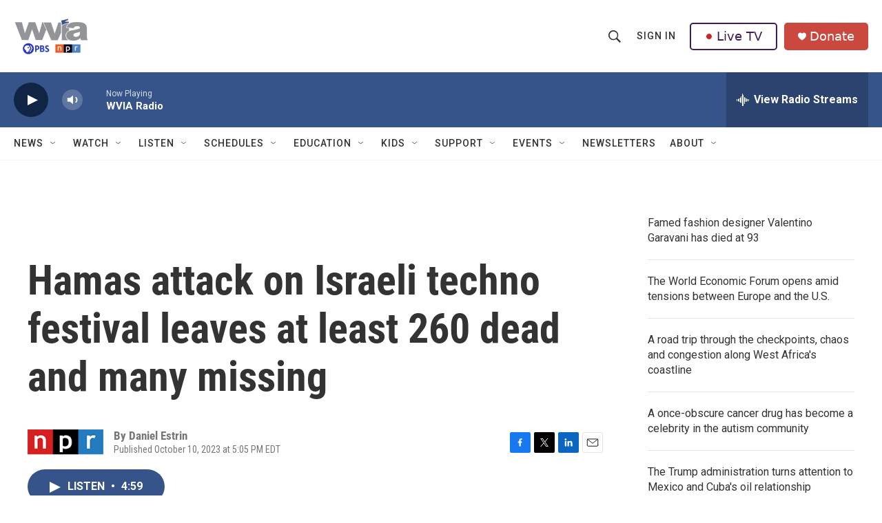

--- FILE ---
content_type: text/html;charset=UTF-8
request_url: https://www.wvia.org/2023-10-10/hamas-attack-on-israeli-techno-festival-leaves-at-least-260-dead-and-many-missing
body_size: 38008
content:
<!DOCTYPE html>
<html class="ArtP aside" lang="en">
    <head>
    <meta charset="UTF-8">

    

    <style data-cssvarsponyfill="true">
        :root { --siteBgColorInverse: #121212; --primaryTextColorInverse: #ffffff; --secondaryTextColorInverse: #cccccc; --tertiaryTextColorInverse: #cccccc; --headerBgColorInverse: #121212; --headerBorderColorInverse: #dcddde; --headerTextColorInverse: #ffffff; --headerTextColorHoverInverse: #ffffff; --secC1_Inverse: #a2a2a2; --secC4_Inverse: #282828; --headerNavBarBgColorInverse: #121212; --headerMenuBgColorInverse: #ffffff; --headerMenuTextColorInverse: #6b2b85; --headerMenuTextColorHoverInverse: #6b2b85; --liveBlogTextColorInverse: #ffffff; --applyButtonColorInverse: #4485D5; --applyButtonTextColorInverse: #4485D5; --siteBgColor: #ffffff; --primaryTextColor: #333333; --secondaryTextColor: #666666; --secC1: #767676; --secC4: #f5f5f5; --secC5: #ffffff; --siteBgColor: #ffffff; --siteInverseBgColor: #000000; --linkColor: #1a7fc3; --linkHoverColor: #125c8e; --headerBgColor: #ffffff; --headerBgColorInverse: #121212; --headerBorderColor: #e6e6e6; --headerBorderColorInverse: #dcddde; --tertiaryTextColor: #1c1c1c; --headerTextColor: #333333; --headerTextColorHover: #333333; --buttonTextColor: #ffffff; --headerNavBarBgColor: #ffffff; --headerNavBarTextColor: #333333; --headerMenuBgColor: #ffffff; --headerMenuTextColor: #333333; --headerMenuTextColorHover: #68ac4d; --liveBlogTextColor: #282829; --applyButtonColor: #194173; --applyButtonTextColor: #2c4273; --primaryColor1: #365489; --primaryColor2: #102446; --breakingColor: #ff6f00; --secC2: #cccccc; --secC3: #e6e6e6; --secC5: #ffffff; --linkColor: #1a7fc3; --linkHoverColor: #125c8e; --donateBGColor: #ab2d26; --headerIconColor: #ffffff; --hatButtonBgColor: #ffffff; --hatButtonBgHoverColor: #411c58; --hatButtonBorderColor: #411c58; --hatButtonBorderHoverColor: #ffffff; --hatButtoniconColor: #d62021; --hatButtonTextColor: #411c58; --hatButtonTextHoverColor: #ffffff; --footerTextColor: #ffffff; --footerTextBgColor: #ffffff; --footerPartnersBgColor: #000000; --listBorderColor: #030202; --gridBorderColor: #e6e6e6; --tagButtonBorderColor: #1a7fc3; --tagButtonTextColor: #1a7fc3; --breakingTextColor: #ffffff; --sectionTextColor: #ffffff; --contentWidth: 1240px; --primaryHeadlineFont: sans-serif; --secHlFont: sans-serif; --bodyFont: sans-serif; --colorWhite: #ffffff; --colorBlack: #000000;} .fonts-loaded { --primaryHeadlineFont: "Roboto Condensed"; --secHlFont: "Roboto Condensed"; --bodyFont: "Roboto"; --liveBlogBodyFont: "Roboto";}
    </style>

    
<meta name="robots" content="max-image-preview:large">

<meta name="disqus.shortname" content="npr-wvia">
<meta name="disqus.url" content="https://www.wvia.org/2023-10-10/hamas-attack-on-israeli-techno-festival-leaves-at-least-260-dead-and-many-missing">
<meta name="disqus.title" content="Hamas attack on Israeli techno festival leaves at least 260 dead and many missing">
<meta name="disqus.identifier" content="0000018b-1b6b-d872-ab8b-9befffba0000">
    
    <meta name="twitter:card" content="summary_large_image"/>
    
    
    
    
    <meta name="twitter:description" content="An Israeli techno music festival has become Israel&#x27;s single deadliest attack on civilians in its history. At least 260 young Israelis were gunned down by Hamas militants. Many more are missing."/>
    
    
    
    
    <meta name="twitter:site" content="@WVIATVFM"/>
    
    
    
    <meta name="twitter:title" content="Hamas attack on Israeli techno festival leaves at least 260 dead and many missing"/>
    

    <meta property="fb:app_id" content="1649418218700045">


    <meta property="og:title" content="Hamas attack on Israeli techno festival leaves at least 260 dead and many missing">

    <meta property="og:url" content="https://www.wvia.org/2023-10-10/hamas-attack-on-israeli-techno-festival-leaves-at-least-260-dead-and-many-missing">

    <meta property="og:description" content="An Israeli techno music festival has become Israel&#x27;s single deadliest attack on civilians in its history. At least 260 young Israelis were gunned down by Hamas militants. Many more are missing.">

    <meta property="og:site_name" content="WVIA Public Media">



    <meta property="og:type" content="article">

    <meta property="article:author" content="">

    <meta property="article:published_time" content="2023-10-10T21:05:20">

    <meta property="article:modified_time" content="2023-10-10T21:09:04.307">


    <link data-cssvarsponyfill="true" class="Webpack-css" rel="stylesheet" href="https://npr.brightspotcdn.com/resource/00000177-1bc0-debb-a57f-dfcf4a950000/styleguide/All.min.0db89f2a608a6b13cec2d9fc84f71c45.gz.css">

    <link rel="stylesheet" href="https://fonts.googleapis.com/css2?family=Inter:wght@400;600&amp;display=swap">


    <style>.FooterNavigation-items-item {
    display: inline-block
}</style>
<style>[class*='-articleBody'] > ul,
[class*='-articleBody'] > ul ul {
    list-style-type: disc;
}</style>
<style>.PromoA-category {display: none;}#newshomepageoverride
.PromoB-category {display: none;}#newshomepageoverride
.PromoC-category {display: none;}#newshomepageoverride
.PromoC-title {margin-top: 30px;}#newshomepageoverride
.PromoC-audio-label {display: none;}#newshomepageoverride
.PromoB-credit-container {display: none;}#newshomepageoverride
.PromoB-audio-label {display: none;}#newshomepageoverride
.PromoB-title {font-size: 1em;}#newsHomepageOverride
.PromoB-title {margin-bottom: 1px;}#newsHomepageOverride

</style>
<style>.PromoTag {color: #fff; hover: #efefef;  background-color: var(--primaryColor1); border: 1px solid var(--secC3);font-weight: bolder;border-radius: 25px;}#morenews
.PH-hat-button {border: 0px;}#LiveTVFix
.PH-hat-button {border: 0px;}#livetvfix


</style>
<style>.SectionPage-head {border-width:0px}
</style>
<style><style>
  /* 1) Default (mobile+): shrink vertical padding & pull up content */
  div.SectionPage-head {
    padding-top:    10px !important;
    padding-bottom: 10px !important;
    margin-top:    -20px !important;
    margin-bottom: -20px !important;
  }

  /* 2) Tablet+ (≥768px): small left gutter */
  @media (min-width: 768px) {
    div.SectionPage-head {
      padding-left:  10px !important;
      padding-right: 0    !important;
      margin-left:   0    !important;
    }
  }

  /* 3) Desktop+ (≥1024px): medium left gutter & pull left */
  @media (min-width: 1024px) {
    div.SectionPage-head {
      padding-left:  20px  !important;
      padding-right: 0     !important;
      margin-left:  -40px  !important;
    }
  }

  /* 4) Wide desktop (≥1280px): full gutter & same pull */
  @media (min-width: 1280px) {
    div.SectionPage-head {
      padding-left:  0px  !important;
      padding-right: 0     !important;
      margin-left:  -40px  !important;
    }
  }
  /* 6) Default +: Change styling on Alert Bar */

.AlertBar{
    background-color:#cb483e  !important;
  
        }
.AlertBar-message{
    color:#fff !important;
    font-weight: bold; !important;
    font-size: large; !important;
    font-family:OpenSans,Arial,Helvetica,sans-serif  !important;
  }
@media (min-width: 1024px){
.HomePage-main{
    margin-top:    -30px !important;
}
}
  /* 8) Default +: Vertically Center Hat Menu Items */

.PH-end{
    align-items: center !important; 
}

  /* 9) Default +: Change Donate Button Color */

.PH-donate-button{
    background-color:#cb483e !important;
    border-color:#cb483e !important;
}





</style>
</style>


    <meta name="viewport" content="width=device-width, initial-scale=1, viewport-fit=cover"><title>Hamas attack on Israeli techno festival leaves at least 260 dead and many missing</title><meta name="description" content="An Israeli techno music festival has become Israel&#x27;s single deadliest attack on civilians in its history. At least 260 young Israelis were gunned down by Hamas militants. Many more are missing."><link rel="canonical" href="https://www.npr.org/2023/10/10/1204950063/hamas-attack-on-israeli-techno-festival-leaves-at-least-260-dead-and-many-missin"><meta name="brightspot.contentId" content="0000018b-1b6b-d872-ab8b-9befffba0000"><link rel="apple-touch-icon"sizes="180x180"href="/apple-touch-icon.png"><link rel="icon"type="image/png"href="/favicon-32x32.png"><link rel="icon"type="image/png"href="/favicon-16x16.png">
    
    
    <meta name="brightspot-dataLayer" content="{
  &quot;author&quot; : &quot;Daniel Estrin&quot;,
  &quot;bspStoryId&quot; : &quot;0000018b-1b6b-d872-ab8b-9befffba0000&quot;,
  &quot;category&quot; : &quot;&quot;,
  &quot;inlineAudio&quot; : 1,
  &quot;keywords&quot; : &quot;&quot;,
  &quot;nprCmsSite&quot; : true,
  &quot;nprStoryId&quot; : &quot;1204950063&quot;,
  &quot;pageType&quot; : &quot;news-story&quot;,
  &quot;program&quot; : &quot;All Things Considered&quot;,
  &quot;publishedDate&quot; : &quot;2023-10-10T17:05:20Z&quot;,
  &quot;siteName&quot; : &quot;WVIA Public Media&quot;,
  &quot;station&quot; : &quot;WVIA&quot;,
  &quot;stationOrgId&quot; : &quot;1177&quot;,
  &quot;storyOrgId&quot; : &quot;s1&quot;,
  &quot;storyTheme&quot; : &quot;news-story&quot;,
  &quot;storyTitle&quot; : &quot;Hamas attack on Israeli techno festival leaves at least 260 dead and many missing&quot;,
  &quot;timezone&quot; : &quot;America/New_York&quot;,
  &quot;wordCount&quot; : 0,
  &quot;series&quot; : &quot;&quot;
}">
    <script id="brightspot-dataLayer">
        (function () {
            var dataValue = document.head.querySelector('meta[name="brightspot-dataLayer"]').content;
            if (dataValue) {
                window.brightspotDataLayer = JSON.parse(dataValue);
            }
        })();
    </script>

    

    

    
    <script src="https://npr.brightspotcdn.com/resource/00000177-1bc0-debb-a57f-dfcf4a950000/styleguide/All.min.fd8f7fccc526453c829dde80fc7c2ef5.gz.js" async></script>
    

    <meta name="gtm-dataLayer" content="{
  &quot;gtmAuthor&quot; : &quot;Daniel Estrin&quot;,
  &quot;gtmBspStoryId&quot; : &quot;0000018b-1b6b-d872-ab8b-9befffba0000&quot;,
  &quot;gtmCategory&quot; : &quot;&quot;,
  &quot;gtmInlineAudio&quot; : 1,
  &quot;gtmKeywords&quot; : &quot;&quot;,
  &quot;gtmNprCmsSite&quot; : true,
  &quot;gtmNprStoryId&quot; : &quot;1204950063&quot;,
  &quot;gtmPageType&quot; : &quot;news-story&quot;,
  &quot;gtmProgram&quot; : &quot;All Things Considered&quot;,
  &quot;gtmPublishedDate&quot; : &quot;2023-10-10T17:05:20Z&quot;,
  &quot;gtmSiteName&quot; : &quot;WVIA Public Media&quot;,
  &quot;gtmStation&quot; : &quot;WVIA&quot;,
  &quot;gtmStationOrgId&quot; : &quot;1177&quot;,
  &quot;gtmStoryOrgId&quot; : &quot;s1&quot;,
  &quot;gtmStoryTheme&quot; : &quot;news-story&quot;,
  &quot;gtmStoryTitle&quot; : &quot;Hamas attack on Israeli techno festival leaves at least 260 dead and many missing&quot;,
  &quot;gtmTimezone&quot; : &quot;America/New_York&quot;,
  &quot;gtmWordCount&quot; : 0,
  &quot;gtmSeries&quot; : &quot;&quot;
}"><script>

    (function () {
        var dataValue = document.head.querySelector('meta[name="gtm-dataLayer"]').content;
        if (dataValue) {
            window.dataLayer = window.dataLayer || [];
            dataValue = JSON.parse(dataValue);
            dataValue['event'] = 'gtmFirstView';
            window.dataLayer.push(dataValue);
        }
    })();

    (function(w,d,s,l,i){w[l]=w[l]||[];w[l].push({'gtm.start':
            new Date().getTime(),event:'gtm.js'});var f=d.getElementsByTagName(s)[0],
        j=d.createElement(s),dl=l!='dataLayer'?'&l='+l:'';j.async=true;j.src=
        'https://www.googletagmanager.com/gtm.js?id='+i+dl;f.parentNode.insertBefore(j,f);
})(window,document,'script','dataLayer','GTM-N39QFDR');</script><script async="async" src="https://securepubads.g.doubleclick.net/tag/js/gpt.js"></script>
<script type="text/javascript">
    // Google tag setup
    var googletag = googletag || {};
    googletag.cmd = googletag.cmd || [];

    googletag.cmd.push(function () {
        // @see https://developers.google.com/publisher-tag/reference#googletag.PubAdsService_enableLazyLoad
        googletag.pubads().enableLazyLoad({
            fetchMarginPercent: 100, // fetch and render ads within this % of viewport
            renderMarginPercent: 100,
            mobileScaling: 1  // Same on mobile.
        });

        googletag.pubads().enableSingleRequest()
        googletag.pubads().enableAsyncRendering()
        googletag.pubads().collapseEmptyDivs()
        googletag.pubads().disableInitialLoad()
        googletag.enableServices()
    })
</script>
<!-- no longer used, moved disqus script to be loaded by ps-disqus-comment-module.js to avoid errors --><script>

  window.fbAsyncInit = function() {
      FB.init({
          
              appId : '1649418218700045',
          
          xfbml : true,
          version : 'v2.9'
      });
  };

  (function(d, s, id){
     var js, fjs = d.getElementsByTagName(s)[0];
     if (d.getElementById(id)) {return;}
     js = d.createElement(s); js.id = id;
     js.src = "//connect.facebook.net/en_US/sdk.js";
     fjs.parentNode.insertBefore(js, fjs);
   }(document, 'script', 'facebook-jssdk'));
</script>
<script type="application/ld+json">{"@context":"http://schema.org","@type":"NewsArticle","author":[{"@context":"http://schema.org","@type":"Person","name":"Daniel Estrin"}],"dateModified":"2023-10-10T17:09:04Z","datePublished":"2023-10-10T17:05:20Z","headline":"Hamas attack on Israeli techno festival leaves at least 260 dead and many missing","mainEntityOfPage":{"@type":"NewsArticle","@id":"https://www.wvia.org/2023-10-10/hamas-attack-on-israeli-techno-festival-leaves-at-least-260-dead-and-many-missing"},"publisher":{"@type":"Organization","name":"WVIA","logo":{"@context":"http://schema.org","@type":"ImageObject","height":"60","url":"https://npr.brightspotcdn.com/dims4/default/16ac27d/2147483647/resize/x60/quality/90/?url=http%3A%2F%2Fnpr-brightspot.s3.amazonaws.com%2Flegacy%2Fwvia%2Fe4%2Fa5%2F7b7928a94d6697b0a173516302fb%2Fa644d28f83-69ad014a8d-cobrand-logo9.png","width":"109"}}}</script><script type="application/ld+json">{"@context":"http://schema.org","@type":"ListenAction","description":"An Israeli techno music festival has become Israel's single deadliest attack on civilians in its history. At least 260 young Israelis were gunned down by Hamas militants. Many more are missing.","name":"Hamas attack on Israeli techno festival leaves at least 260 dead and many missing"}</script><script>window.addEventListener('DOMContentLoaded', (event) => {
    window.nulldurationobserver = new MutationObserver(function (mutations) {
        document.querySelectorAll('.StreamPill-duration').forEach(pill => { 
      if (pill.innerText == "LISTENNULL") {
         pill.innerText = "LISTEN"
      } 
    });
      });

      window.nulldurationobserver.observe(document.body, {
        childList: true,
        subtree: true
      });
});
</script>


    <script>
        var head = document.getElementsByTagName('head')
        head = head[0]
        var link = document.createElement('link');
        link.setAttribute('href', 'https://fonts.googleapis.com/css?family=Roboto Condensed|Roboto|Roboto:400,500,700&display=swap');
        var relList = link.relList;

        if (relList && relList.supports('preload')) {
            link.setAttribute('as', 'style');
            link.setAttribute('rel', 'preload');
            link.setAttribute('onload', 'this.rel="stylesheet"');
            link.setAttribute('crossorigin', 'anonymous');
        } else {
            link.setAttribute('rel', 'stylesheet');
        }

        head.appendChild(link);
    </script>
</head>


    <body class="Page-body" data-content-width="1240px">
    <noscript>
    <iframe src="https://www.googletagmanager.com/ns.html?id=GTM-N39QFDR" height="0" width="0" style="display:none;visibility:hidden"></iframe>
</noscript>
        

    <!-- Putting icons here, so we don't have to include in a bunch of -body hbs's -->
<svg xmlns="http://www.w3.org/2000/svg" style="display:none" id="iconsMap1" class="iconsMap">
    <symbol id="play-icon" viewBox="0 0 115 115">
        <polygon points="0,0 115,57.5 0,115" fill="currentColor" />
    </symbol>
    <symbol id="grid" viewBox="0 0 32 32">
            <g>
                <path d="M6.4,5.7 C6.4,6.166669 6.166669,6.4 5.7,6.4 L0.7,6.4 C0.233331,6.4 0,6.166669 0,5.7 L0,0.7 C0,0.233331 0.233331,0 0.7,0 L5.7,0 C6.166669,0 6.4,0.233331 6.4,0.7 L6.4,5.7 Z M19.2,5.7 C19.2,6.166669 18.966669,6.4 18.5,6.4 L13.5,6.4 C13.033331,6.4 12.8,6.166669 12.8,5.7 L12.8,0.7 C12.8,0.233331 13.033331,0 13.5,0 L18.5,0 C18.966669,0 19.2,0.233331 19.2,0.7 L19.2,5.7 Z M32,5.7 C32,6.166669 31.766669,6.4 31.3,6.4 L26.3,6.4 C25.833331,6.4 25.6,6.166669 25.6,5.7 L25.6,0.7 C25.6,0.233331 25.833331,0 26.3,0 L31.3,0 C31.766669,0 32,0.233331 32,0.7 L32,5.7 Z M6.4,18.5 C6.4,18.966669 6.166669,19.2 5.7,19.2 L0.7,19.2 C0.233331,19.2 0,18.966669 0,18.5 L0,13.5 C0,13.033331 0.233331,12.8 0.7,12.8 L5.7,12.8 C6.166669,12.8 6.4,13.033331 6.4,13.5 L6.4,18.5 Z M19.2,18.5 C19.2,18.966669 18.966669,19.2 18.5,19.2 L13.5,19.2 C13.033331,19.2 12.8,18.966669 12.8,18.5 L12.8,13.5 C12.8,13.033331 13.033331,12.8 13.5,12.8 L18.5,12.8 C18.966669,12.8 19.2,13.033331 19.2,13.5 L19.2,18.5 Z M32,18.5 C32,18.966669 31.766669,19.2 31.3,19.2 L26.3,19.2 C25.833331,19.2 25.6,18.966669 25.6,18.5 L25.6,13.5 C25.6,13.033331 25.833331,12.8 26.3,12.8 L31.3,12.8 C31.766669,12.8 32,13.033331 32,13.5 L32,18.5 Z M6.4,31.3 C6.4,31.766669 6.166669,32 5.7,32 L0.7,32 C0.233331,32 0,31.766669 0,31.3 L0,26.3 C0,25.833331 0.233331,25.6 0.7,25.6 L5.7,25.6 C6.166669,25.6 6.4,25.833331 6.4,26.3 L6.4,31.3 Z M19.2,31.3 C19.2,31.766669 18.966669,32 18.5,32 L13.5,32 C13.033331,32 12.8,31.766669 12.8,31.3 L12.8,26.3 C12.8,25.833331 13.033331,25.6 13.5,25.6 L18.5,25.6 C18.966669,25.6 19.2,25.833331 19.2,26.3 L19.2,31.3 Z M32,31.3 C32,31.766669 31.766669,32 31.3,32 L26.3,32 C25.833331,32 25.6,31.766669 25.6,31.3 L25.6,26.3 C25.6,25.833331 25.833331,25.6 26.3,25.6 L31.3,25.6 C31.766669,25.6 32,25.833331 32,26.3 L32,31.3 Z" id=""></path>
            </g>
    </symbol>
    <symbol id="radio-stream" width="18" height="19" viewBox="0 0 18 19">
        <g fill="currentColor" fill-rule="nonzero">
            <path d="M.5 8c-.276 0-.5.253-.5.565v1.87c0 .312.224.565.5.565s.5-.253.5-.565v-1.87C1 8.253.776 8 .5 8zM2.5 8c-.276 0-.5.253-.5.565v1.87c0 .312.224.565.5.565s.5-.253.5-.565v-1.87C3 8.253 2.776 8 2.5 8zM3.5 7c-.276 0-.5.276-.5.617v3.766c0 .34.224.617.5.617s.5-.276.5-.617V7.617C4 7.277 3.776 7 3.5 7zM5.5 6c-.276 0-.5.275-.5.613v5.774c0 .338.224.613.5.613s.5-.275.5-.613V6.613C6 6.275 5.776 6 5.5 6zM6.5 4c-.276 0-.5.26-.5.58v8.84c0 .32.224.58.5.58s.5-.26.5-.58V4.58C7 4.26 6.776 4 6.5 4zM8.5 0c-.276 0-.5.273-.5.61v17.78c0 .337.224.61.5.61s.5-.273.5-.61V.61C9 .273 8.776 0 8.5 0zM9.5 2c-.276 0-.5.274-.5.612v14.776c0 .338.224.612.5.612s.5-.274.5-.612V2.612C10 2.274 9.776 2 9.5 2zM11.5 5c-.276 0-.5.276-.5.616v8.768c0 .34.224.616.5.616s.5-.276.5-.616V5.616c0-.34-.224-.616-.5-.616zM12.5 6c-.276 0-.5.262-.5.584v4.832c0 .322.224.584.5.584s.5-.262.5-.584V6.584c0-.322-.224-.584-.5-.584zM14.5 7c-.276 0-.5.29-.5.647v3.706c0 .357.224.647.5.647s.5-.29.5-.647V7.647C15 7.29 14.776 7 14.5 7zM15.5 8c-.276 0-.5.253-.5.565v1.87c0 .312.224.565.5.565s.5-.253.5-.565v-1.87c0-.312-.224-.565-.5-.565zM17.5 8c-.276 0-.5.253-.5.565v1.87c0 .312.224.565.5.565s.5-.253.5-.565v-1.87c0-.312-.224-.565-.5-.565z"/>
        </g>
    </symbol>
    <symbol id="icon-magnify" viewBox="0 0 31 31">
        <g>
            <path fill-rule="evenodd" d="M22.604 18.89l-.323.566 8.719 8.8L28.255 31l-8.719-8.8-.565.404c-2.152 1.346-4.386 2.018-6.7 2.018-3.39 0-6.284-1.21-8.679-3.632C1.197 18.568 0 15.66 0 12.27c0-3.39 1.197-6.283 3.592-8.678C5.987 1.197 8.88 0 12.271 0c3.39 0 6.283 1.197 8.678 3.592 2.395 2.395 3.593 5.288 3.593 8.679 0 2.368-.646 4.574-1.938 6.62zM19.162 5.77C17.322 3.925 15.089 3 12.46 3c-2.628 0-4.862.924-6.702 2.77C3.92 7.619 3 9.862 3 12.5c0 2.639.92 4.882 2.76 6.73C7.598 21.075 9.832 22 12.46 22c2.629 0 4.862-.924 6.702-2.77C21.054 17.33 22 15.085 22 12.5c0-2.586-.946-4.83-2.838-6.73z"/>
        </g>
    </symbol>
    <symbol id="burger-menu" viewBox="0 0 14 10">
        <g>
            <path fill-rule="evenodd" d="M0 5.5v-1h14v1H0zM0 1V0h14v1H0zm0 9V9h14v1H0z"></path>
        </g>
    </symbol>
    <symbol id="close-x" viewBox="0 0 14 14">
        <g>
            <path fill-rule="nonzero" d="M6.336 7L0 .664.664 0 7 6.336 13.336 0 14 .664 7.664 7 14 13.336l-.664.664L7 7.664.664 14 0 13.336 6.336 7z"></path>
        </g>
    </symbol>
    <symbol id="share-more-arrow" viewBox="0 0 512 512" style="enable-background:new 0 0 512 512;">
        <g>
            <g>
                <path d="M512,241.7L273.643,3.343v156.152c-71.41,3.744-138.015,33.337-188.958,84.28C30.075,298.384,0,370.991,0,448.222v60.436
                    l29.069-52.985c45.354-82.671,132.173-134.027,226.573-134.027c5.986,0,12.004,0.212,18.001,0.632v157.779L512,241.7z
                    M255.642,290.666c-84.543,0-163.661,36.792-217.939,98.885c26.634-114.177,129.256-199.483,251.429-199.483h15.489V78.131
                    l163.568,163.568L304.621,405.267V294.531l-13.585-1.683C279.347,291.401,267.439,290.666,255.642,290.666z"></path>
            </g>
        </g>
    </symbol>
    <symbol id="chevron" viewBox="0 0 100 100">
        <g>
            <path d="M22.4566257,37.2056786 L-21.4456527,71.9511488 C-22.9248661,72.9681457 -24.9073712,72.5311671 -25.8758148,70.9765924 L-26.9788683,69.2027424 C-27.9450684,67.6481676 -27.5292733,65.5646602 -26.0500598,64.5484493 L20.154796,28.2208967 C21.5532435,27.2597011 23.3600078,27.2597011 24.759951,28.2208967 L71.0500598,64.4659264 C72.5292733,65.4829232 72.9450684,67.5672166 71.9788683,69.1217913 L70.8750669,70.8956413 C69.9073712,72.4502161 67.9241183,72.8848368 66.4449048,71.8694118 L22.4566257,37.2056786 Z" id="Transparent-Chevron" transform="translate(22.500000, 50.000000) rotate(90.000000) translate(-22.500000, -50.000000) "></path>
        </g>
    </symbol>
</svg>

<svg xmlns="http://www.w3.org/2000/svg" style="display:none" id="iconsMap2" class="iconsMap">
    <symbol id="mono-icon-facebook" viewBox="0 0 10 19">
        <path fill-rule="evenodd" d="M2.707 18.25V10.2H0V7h2.707V4.469c0-1.336.375-2.373 1.125-3.112C4.582.62 5.578.25 6.82.25c1.008 0 1.828.047 2.461.14v2.848H7.594c-.633 0-1.067.14-1.301.422-.188.235-.281.61-.281 1.125V7H9l-.422 3.2H6.012v8.05H2.707z"></path>
    </symbol>
    <symbol id="mono-icon-instagram" viewBox="0 0 17 17">
        <g>
            <path fill-rule="evenodd" d="M8.281 4.207c.727 0 1.4.182 2.022.545a4.055 4.055 0 0 1 1.476 1.477c.364.62.545 1.294.545 2.021 0 .727-.181 1.4-.545 2.021a4.055 4.055 0 0 1-1.476 1.477 3.934 3.934 0 0 1-2.022.545c-.726 0-1.4-.182-2.021-.545a4.055 4.055 0 0 1-1.477-1.477 3.934 3.934 0 0 1-.545-2.021c0-.727.182-1.4.545-2.021A4.055 4.055 0 0 1 6.26 4.752a3.934 3.934 0 0 1 2.021-.545zm0 6.68a2.54 2.54 0 0 0 1.864-.774 2.54 2.54 0 0 0 .773-1.863 2.54 2.54 0 0 0-.773-1.863 2.54 2.54 0 0 0-1.864-.774 2.54 2.54 0 0 0-1.863.774 2.54 2.54 0 0 0-.773 1.863c0 .727.257 1.348.773 1.863a2.54 2.54 0 0 0 1.863.774zM13.45 4.03c-.023.258-.123.48-.299.668a.856.856 0 0 1-.65.281.913.913 0 0 1-.668-.28.913.913 0 0 1-.281-.669c0-.258.094-.48.281-.668a.913.913 0 0 1 .668-.28c.258 0 .48.093.668.28.187.188.281.41.281.668zm2.672.95c.023.656.035 1.746.035 3.269 0 1.523-.017 2.62-.053 3.287-.035.668-.134 1.248-.298 1.74a4.098 4.098 0 0 1-.967 1.53 4.098 4.098 0 0 1-1.53.966c-.492.164-1.072.264-1.74.3-.668.034-1.763.052-3.287.052-1.523 0-2.619-.018-3.287-.053-.668-.035-1.248-.146-1.74-.334a3.747 3.747 0 0 1-1.53-.931 4.098 4.098 0 0 1-.966-1.53c-.164-.492-.264-1.072-.299-1.74C.424 10.87.406 9.773.406 8.25S.424 5.63.46 4.963c.035-.668.135-1.248.299-1.74.21-.586.533-1.096.967-1.53A4.098 4.098 0 0 1 3.254.727c.492-.164 1.072-.264 1.74-.3C5.662.394 6.758.376 8.281.376c1.524 0 2.62.018 3.287.053.668.035 1.248.135 1.74.299a4.098 4.098 0 0 1 2.496 2.496c.165.492.27 1.078.317 1.757zm-1.687 7.91c.14-.399.234-1.032.28-1.899.024-.515.036-1.242.036-2.18V7.689c0-.961-.012-1.688-.035-2.18-.047-.89-.14-1.524-.281-1.899a2.537 2.537 0 0 0-1.512-1.511c-.375-.14-1.008-.235-1.899-.282a51.292 51.292 0 0 0-2.18-.035H7.72c-.938 0-1.664.012-2.18.035-.867.047-1.5.141-1.898.282a2.537 2.537 0 0 0-1.512 1.511c-.14.375-.234 1.008-.281 1.899a51.292 51.292 0 0 0-.036 2.18v1.125c0 .937.012 1.664.036 2.18.047.866.14 1.5.28 1.898.306.726.81 1.23 1.513 1.511.398.141 1.03.235 1.898.282.516.023 1.242.035 2.18.035h1.125c.96 0 1.687-.012 2.18-.035.89-.047 1.523-.141 1.898-.282.726-.304 1.23-.808 1.512-1.511z"></path>
        </g>
    </symbol>
    <symbol id="mono-icon-email" viewBox="0 0 512 512">
        <g>
            <path d="M67,148.7c11,5.8,163.8,89.1,169.5,92.1c5.7,3,11.5,4.4,20.5,4.4c9,0,14.8-1.4,20.5-4.4c5.7-3,158.5-86.3,169.5-92.1
                c4.1-2.1,11-5.9,12.5-10.2c2.6-7.6-0.2-10.5-11.3-10.5H257H65.8c-11.1,0-13.9,3-11.3,10.5C56,142.9,62.9,146.6,67,148.7z"></path>
            <path d="M455.7,153.2c-8.2,4.2-81.8,56.6-130.5,88.1l82.2,92.5c2,2,2.9,4.4,1.8,5.6c-1.2,1.1-3.8,0.5-5.9-1.4l-98.6-83.2
                c-14.9,9.6-25.4,16.2-27.2,17.2c-7.7,3.9-13.1,4.4-20.5,4.4c-7.4,0-12.8-0.5-20.5-4.4c-1.9-1-12.3-7.6-27.2-17.2l-98.6,83.2
                c-2,2-4.7,2.6-5.9,1.4c-1.2-1.1-0.3-3.6,1.7-5.6l82.1-92.5c-48.7-31.5-123.1-83.9-131.3-88.1c-8.8-4.5-9.3,0.8-9.3,4.9
                c0,4.1,0,205,0,205c0,9.3,13.7,20.9,23.5,20.9H257h185.5c9.8,0,21.5-11.7,21.5-20.9c0,0,0-201,0-205
                C464,153.9,464.6,148.7,455.7,153.2z"></path>
        </g>
    </symbol>
    <symbol id="default-image" width="24" height="24" viewBox="0 0 24 24" fill="none" stroke="currentColor" stroke-width="2" stroke-linecap="round" stroke-linejoin="round" class="feather feather-image">
        <rect x="3" y="3" width="18" height="18" rx="2" ry="2"></rect>
        <circle cx="8.5" cy="8.5" r="1.5"></circle>
        <polyline points="21 15 16 10 5 21"></polyline>
    </symbol>
    <symbol id="icon-email" width="18px" viewBox="0 0 20 14">
        <g id="Symbols" stroke="none" stroke-width="1" fill="none" fill-rule="evenodd" stroke-linecap="round" stroke-linejoin="round">
            <g id="social-button-bar" transform="translate(-125.000000, -8.000000)" stroke="#000000">
                <g id="Group-2" transform="translate(120.000000, 0.000000)">
                    <g id="envelope" transform="translate(6.000000, 9.000000)">
                        <path d="M17.5909091,10.6363636 C17.5909091,11.3138182 17.0410909,11.8636364 16.3636364,11.8636364 L1.63636364,11.8636364 C0.958909091,11.8636364 0.409090909,11.3138182 0.409090909,10.6363636 L0.409090909,1.63636364 C0.409090909,0.958090909 0.958909091,0.409090909 1.63636364,0.409090909 L16.3636364,0.409090909 C17.0410909,0.409090909 17.5909091,0.958090909 17.5909091,1.63636364 L17.5909091,10.6363636 L17.5909091,10.6363636 Z" id="Stroke-406"></path>
                        <polyline id="Stroke-407" points="17.1818182 0.818181818 9 7.36363636 0.818181818 0.818181818"></polyline>
                    </g>
                </g>
            </g>
        </g>
    </symbol>
    <symbol id="mono-icon-print" viewBox="0 0 12 12">
        <g fill-rule="evenodd">
            <path fill-rule="nonzero" d="M9 10V7H3v3H1a1 1 0 0 1-1-1V4a1 1 0 0 1 1-1h10a1 1 0 0 1 1 1v3.132A2.868 2.868 0 0 1 9.132 10H9zm.5-4.5a1 1 0 1 0 0-2 1 1 0 0 0 0 2zM3 0h6v2H3z"></path>
            <path d="M4 8h4v4H4z"></path>
        </g>
    </symbol>
    <symbol id="mono-icon-copylink" viewBox="0 0 12 12">
        <g fill-rule="evenodd">
            <path d="M10.199 2.378c.222.205.4.548.465.897.062.332.016.614-.132.774L8.627 6.106c-.187.203-.512.232-.75-.014a.498.498 0 0 0-.706.028.499.499 0 0 0 .026.706 1.509 1.509 0 0 0 2.165-.04l1.903-2.06c.37-.398.506-.98.382-1.636-.105-.557-.392-1.097-.77-1.445L9.968.8C9.591.452 9.03.208 8.467.145 7.803.072 7.233.252 6.864.653L4.958 2.709a1.509 1.509 0 0 0 .126 2.161.5.5 0 1 0 .68-.734c-.264-.218-.26-.545-.071-.747L7.597 1.33c.147-.16.425-.228.76-.19.353.038.71.188.931.394l.91.843.001.001zM1.8 9.623c-.222-.205-.4-.549-.465-.897-.062-.332-.016-.614.132-.774l1.905-2.057c.187-.203.512-.232.75.014a.498.498 0 0 0 .706-.028.499.499 0 0 0-.026-.706 1.508 1.508 0 0 0-2.165.04L.734 7.275c-.37.399-.506.98-.382 1.637.105.557.392 1.097.77 1.445l.91.843c.376.35.937.594 1.5.656.664.073 1.234-.106 1.603-.507L7.04 9.291a1.508 1.508 0 0 0-.126-2.16.5.5 0 0 0-.68.734c.264.218.26.545.071.747l-1.904 2.057c-.147.16-.425.228-.76.191-.353-.038-.71-.188-.931-.394l-.91-.843z"></path>
            <path d="M8.208 3.614a.5.5 0 0 0-.707.028L3.764 7.677a.5.5 0 0 0 .734.68L8.235 4.32a.5.5 0 0 0-.027-.707"></path>
        </g>
    </symbol>
    <symbol id="mono-icon-linkedin" viewBox="0 0 16 17">
        <g fill-rule="evenodd">
            <path d="M3.734 16.125H.464V5.613h3.27zM2.117 4.172c-.515 0-.96-.188-1.336-.563A1.825 1.825 0 0 1 .22 2.273c0-.515.187-.96.562-1.335.375-.375.82-.563 1.336-.563.516 0 .961.188 1.336.563.375.375.563.82.563 1.335 0 .516-.188.961-.563 1.336-.375.375-.82.563-1.336.563zM15.969 16.125h-3.27v-5.133c0-.844-.07-1.453-.21-1.828-.259-.633-.762-.95-1.512-.95s-1.278.282-1.582.845c-.235.421-.352 1.043-.352 1.863v5.203H5.809V5.613h3.128v1.442h.036c.234-.469.609-.856 1.125-1.16.562-.375 1.218-.563 1.968-.563 1.524 0 2.59.48 3.2 1.441.468.774.703 1.97.703 3.586v5.766z"></path>
        </g>
    </symbol>
    <symbol id="mono-icon-pinterest" viewBox="0 0 512 512">
        <g>
            <path d="M256,32C132.3,32,32,132.3,32,256c0,91.7,55.2,170.5,134.1,205.2c-0.6-15.6-0.1-34.4,3.9-51.4
                c4.3-18.2,28.8-122.1,28.8-122.1s-7.2-14.3-7.2-35.4c0-33.2,19.2-58,43.2-58c20.4,0,30.2,15.3,30.2,33.6
                c0,20.5-13.1,51.1-19.8,79.5c-5.6,23.8,11.9,43.1,35.4,43.1c42.4,0,71-54.5,71-119.1c0-49.1-33.1-85.8-93.2-85.8
                c-67.9,0-110.3,50.7-110.3,107.3c0,19.5,5.8,33.3,14.8,43.9c4.1,4.9,4.7,6.9,3.2,12.5c-1.1,4.1-3.5,14-4.6,18
                c-1.5,5.7-6.1,7.7-11.2,5.6c-31.3-12.8-45.9-47-45.9-85.6c0-63.6,53.7-139.9,160.1-139.9c85.5,0,141.8,61.9,141.8,128.3
                c0,87.9-48.9,153.5-120.9,153.5c-24.2,0-46.9-13.1-54.7-27.9c0,0-13,51.6-15.8,61.6c-4.7,17.3-14,34.5-22.5,48
                c20.1,5.9,41.4,9.2,63.5,9.2c123.7,0,224-100.3,224-224C480,132.3,379.7,32,256,32z"></path>
        </g>
    </symbol>
    <symbol id="mono-icon-tumblr" viewBox="0 0 512 512">
        <g>
            <path d="M321.2,396.3c-11.8,0-22.4-2.8-31.5-8.3c-6.9-4.1-11.5-9.6-14-16.4c-2.6-6.9-3.6-22.3-3.6-46.4V224h96v-64h-96V48h-61.9
                c-2.7,21.5-7.5,44.7-14.5,58.6c-7,13.9-14,25.8-25.6,35.7c-11.6,9.9-25.6,17.9-41.9,23.3V224h48v140.4c0,19,2,33.5,5.9,43.5
                c4,10,11.1,19.5,21.4,28.4c10.3,8.9,22.8,15.7,37.3,20.5c14.6,4.8,31.4,7.2,50.4,7.2c16.7,0,30.3-1.7,44.7-5.1
                c14.4-3.4,30.5-9.3,48.2-17.6v-65.6C363.2,389.4,342.3,396.3,321.2,396.3z"></path>
        </g>
    </symbol>
    <symbol id="mono-icon-twitter" viewBox="0 0 1200 1227">
        <g>
            <path d="M714.163 519.284L1160.89 0H1055.03L667.137 450.887L357.328 0H0L468.492 681.821L0 1226.37H105.866L515.491
            750.218L842.672 1226.37H1200L714.137 519.284H714.163ZM569.165 687.828L521.697 619.934L144.011 79.6944H306.615L611.412
            515.685L658.88 583.579L1055.08 1150.3H892.476L569.165 687.854V687.828Z" fill="white"></path>
        </g>
    </symbol>
    <symbol id="mono-icon-youtube" viewBox="0 0 512 512">
        <g>
            <path fill-rule="evenodd" d="M508.6,148.8c0-45-33.1-81.2-74-81.2C379.2,65,322.7,64,265,64c-3,0-6,0-9,0s-6,0-9,0c-57.6,0-114.2,1-169.6,3.6
                c-40.8,0-73.9,36.4-73.9,81.4C1,184.6-0.1,220.2,0,255.8C-0.1,291.4,1,327,3.4,362.7c0,45,33.1,81.5,73.9,81.5
                c58.2,2.7,117.9,3.9,178.6,3.8c60.8,0.2,120.3-1,178.6-3.8c40.9,0,74-36.5,74-81.5c2.4-35.7,3.5-71.3,3.4-107
                C512.1,220.1,511,184.5,508.6,148.8z M207,353.9V157.4l145,98.2L207,353.9z"></path>
        </g>
    </symbol>
    <symbol id="mono-icon-flipboard" viewBox="0 0 500 500">
        <g>
            <path d="M0,0V500H500V0ZM400,200H300V300H200V400H100V100H400Z"></path>
        </g>
    </symbol>
    <symbol id="mono-icon-bluesky" viewBox="0 0 568 501">
        <g>
            <path d="M123.121 33.6637C188.241 82.5526 258.281 181.681 284 234.873C309.719 181.681 379.759 82.5526 444.879
            33.6637C491.866 -1.61183 568 -28.9064 568 57.9464C568 75.2916 558.055 203.659 552.222 224.501C531.947 296.954
            458.067 315.434 392.347 304.249C507.222 323.8 536.444 388.56 473.333 453.32C353.473 576.312 301.061 422.461
            287.631 383.039C285.169 375.812 284.017 372.431 284 375.306C283.983 372.431 282.831 375.812 280.369 383.039C266.939
            422.461 214.527 576.312 94.6667 453.32C31.5556 388.56 60.7778 323.8 175.653 304.249C109.933 315.434 36.0535
            296.954 15.7778 224.501C9.94525 203.659 0 75.2916 0 57.9464C0 -28.9064 76.1345 -1.61183 123.121 33.6637Z"
            fill="white">
            </path>
        </g>
    </symbol>
    <symbol id="mono-icon-threads" viewBox="0 0 192 192">
        <g>
            <path d="M141.537 88.9883C140.71 88.5919 139.87 88.2104 139.019 87.8451C137.537 60.5382 122.616 44.905 97.5619 44.745C97.4484 44.7443 97.3355 44.7443 97.222 44.7443C82.2364 44.7443 69.7731 51.1409 62.102 62.7807L75.881 72.2328C81.6116 63.5383 90.6052 61.6848 97.2286 61.6848C97.3051 61.6848 97.3819 61.6848 97.4576 61.6855C105.707 61.7381 111.932 64.1366 115.961 68.814C118.893 72.2193 120.854 76.925 121.825 82.8638C114.511 81.6207 106.601 81.2385 98.145 81.7233C74.3247 83.0954 59.0111 96.9879 60.0396 116.292C60.5615 126.084 65.4397 134.508 73.775 140.011C80.8224 144.663 89.899 146.938 99.3323 146.423C111.79 145.74 121.563 140.987 128.381 132.296C133.559 125.696 136.834 117.143 138.28 106.366C144.217 109.949 148.617 114.664 151.047 120.332C155.179 129.967 155.42 145.8 142.501 158.708C131.182 170.016 117.576 174.908 97.0135 175.059C74.2042 174.89 56.9538 167.575 45.7381 153.317C35.2355 139.966 29.8077 120.682 29.6052 96C29.8077 71.3178 35.2355 52.0336 45.7381 38.6827C56.9538 24.4249 74.2039 17.11 97.0132 16.9405C119.988 17.1113 137.539 24.4614 149.184 38.788C154.894 45.8136 159.199 54.6488 162.037 64.9503L178.184 60.6422C174.744 47.9622 169.331 37.0357 161.965 27.974C147.036 9.60668 125.202 0.195148 97.0695 0H96.9569C68.8816 0.19447 47.2921 9.6418 32.7883 28.0793C19.8819 44.4864 13.2244 67.3157 13.0007 95.9325L13 96L13.0007 96.0675C13.2244 124.684 19.8819 147.514 32.7883 163.921C47.2921 182.358 68.8816 191.806 96.9569 192H97.0695C122.03 191.827 139.624 185.292 154.118 170.811C173.081 151.866 172.51 128.119 166.26 113.541C161.776 103.087 153.227 94.5962 141.537 88.9883ZM98.4405 129.507C88.0005 130.095 77.1544 125.409 76.6196 115.372C76.2232 107.93 81.9158 99.626 99.0812 98.6368C101.047 98.5234 102.976 98.468 104.871 98.468C111.106 98.468 116.939 99.0737 122.242 100.233C120.264 124.935 108.662 128.946 98.4405 129.507Z" fill="white"></path>
        </g>
    </symbol>
 </svg>

<svg xmlns="http://www.w3.org/2000/svg" style="display:none" id="iconsMap3" class="iconsMap">
    <symbol id="volume-mute" x="0px" y="0px" viewBox="0 0 24 24" style="enable-background:new 0 0 24 24;">
        <polygon fill="currentColor" points="11,5 6,9 2,9 2,15 6,15 11,19 "/>
        <line style="fill:none;stroke:currentColor;stroke-width:2;stroke-linecap:round;stroke-linejoin:round;" x1="23" y1="9" x2="17" y2="15"/>
        <line style="fill:none;stroke:currentColor;stroke-width:2;stroke-linecap:round;stroke-linejoin:round;" x1="17" y1="9" x2="23" y2="15"/>
    </symbol>
    <symbol id="volume-low" x="0px" y="0px" viewBox="0 0 24 24" style="enable-background:new 0 0 24 24;" xml:space="preserve">
        <polygon fill="currentColor" points="11,5 6,9 2,9 2,15 6,15 11,19 "/>
    </symbol>
    <symbol id="volume-mid" x="0px" y="0px" viewBox="0 0 24 24" style="enable-background:new 0 0 24 24;">
        <polygon fill="currentColor" points="11,5 6,9 2,9 2,15 6,15 11,19 "/>
        <path style="fill:none;stroke:currentColor;stroke-width:2;stroke-linecap:round;stroke-linejoin:round;" d="M15.5,8.5c2,2,2,5.1,0,7.1"/>
    </symbol>
    <symbol id="volume-high" x="0px" y="0px" viewBox="0 0 24 24" style="enable-background:new 0 0 24 24;">
        <polygon fill="currentColor" points="11,5 6,9 2,9 2,15 6,15 11,19 "/>
        <path style="fill:none;stroke:currentColor;stroke-width:2;stroke-linecap:round;stroke-linejoin:round;" d="M19.1,4.9c3.9,3.9,3.9,10.2,0,14.1 M15.5,8.5c2,2,2,5.1,0,7.1"/>
    </symbol>
    <symbol id="pause-icon" viewBox="0 0 12 16">
        <rect x="0" y="0" width="4" height="16" fill="currentColor"></rect>
        <rect x="8" y="0" width="4" height="16" fill="currentColor"></rect>
    </symbol>
    <symbol id="heart" viewBox="0 0 24 24">
        <g>
            <path d="M12 4.435c-1.989-5.399-12-4.597-12 3.568 0 4.068 3.06 9.481 12 14.997 8.94-5.516 12-10.929 12-14.997 0-8.118-10-8.999-12-3.568z"/>
        </g>
    </symbol>
    <symbol id="icon-location" width="24" height="24" viewBox="0 0 24 24" fill="currentColor" stroke="currentColor" stroke-width="2" stroke-linecap="round" stroke-linejoin="round" class="feather feather-map-pin">
        <path d="M21 10c0 7-9 13-9 13s-9-6-9-13a9 9 0 0 1 18 0z" fill="currentColor" fill-opacity="1"></path>
        <circle cx="12" cy="10" r="5" fill="#ffffff"></circle>
    </symbol>
    <symbol id="icon-ticket" width="23px" height="15px" viewBox="0 0 23 15">
        <g stroke="none" stroke-width="1" fill="none" fill-rule="evenodd">
            <g transform="translate(-625.000000, -1024.000000)">
                <g transform="translate(625.000000, 1024.000000)">
                    <path d="M0,12.057377 L0,3.94262296 C0.322189879,4.12588308 0.696256938,4.23076923 1.0952381,4.23076923 C2.30500469,4.23076923 3.28571429,3.26645946 3.28571429,2.07692308 C3.28571429,1.68461385 3.17904435,1.31680209 2.99266757,1 L20.0073324,1 C19.8209556,1.31680209 19.7142857,1.68461385 19.7142857,2.07692308 C19.7142857,3.26645946 20.6949953,4.23076923 21.9047619,4.23076923 C22.3037431,4.23076923 22.6778101,4.12588308 23,3.94262296 L23,12.057377 C22.6778101,11.8741169 22.3037431,11.7692308 21.9047619,11.7692308 C20.6949953,11.7692308 19.7142857,12.7335405 19.7142857,13.9230769 C19.7142857,14.3153862 19.8209556,14.6831979 20.0073324,15 L2.99266757,15 C3.17904435,14.6831979 3.28571429,14.3153862 3.28571429,13.9230769 C3.28571429,12.7335405 2.30500469,11.7692308 1.0952381,11.7692308 C0.696256938,11.7692308 0.322189879,11.8741169 -2.13162821e-14,12.057377 Z" fill="currentColor"></path>
                    <path d="M14.5,0.533333333 L14.5,15.4666667" stroke="#FFFFFF" stroke-linecap="square" stroke-dasharray="2"></path>
                </g>
            </g>
        </g>
    </symbol>
    <symbol id="icon-refresh" width="24" height="24" viewBox="0 0 24 24" fill="none" stroke="currentColor" stroke-width="2" stroke-linecap="round" stroke-linejoin="round" class="feather feather-refresh-cw">
        <polyline points="23 4 23 10 17 10"></polyline>
        <polyline points="1 20 1 14 7 14"></polyline>
        <path d="M3.51 9a9 9 0 0 1 14.85-3.36L23 10M1 14l4.64 4.36A9 9 0 0 0 20.49 15"></path>
    </symbol>

    <symbol>
    <g id="mono-icon-link-post" stroke="none" stroke-width="1" fill="none" fill-rule="evenodd">
        <g transform="translate(-313.000000, -10148.000000)" fill="#000000" fill-rule="nonzero">
            <g transform="translate(306.000000, 10142.000000)">
                <path d="M14.0614027,11.2506973 L14.3070318,11.2618997 C15.6181751,11.3582102 16.8219637,12.0327684 17.6059678,13.1077805 C17.8500396,13.4424472 17.7765978,13.9116075 17.441931,14.1556793 C17.1072643,14.3997511 16.638104,14.3263093 16.3940322,13.9916425 C15.8684436,13.270965 15.0667922,12.8217495 14.1971448,12.7578692 C13.3952042,12.6989624 12.605753,12.9728728 12.0021966,13.5148801 L11.8552806,13.6559298 L9.60365896,15.9651545 C8.45118119,17.1890154 8.4677248,19.1416686 9.64054436,20.3445766 C10.7566428,21.4893084 12.5263723,21.5504727 13.7041492,20.5254372 L13.8481981,20.3916503 L15.1367586,19.070032 C15.4259192,18.7734531 15.9007548,18.7674393 16.1973338,19.0565998 C16.466951,19.3194731 16.4964317,19.7357968 16.282313,20.0321436 L16.2107659,20.117175 L14.9130245,21.4480474 C13.1386707,23.205741 10.3106091,23.1805355 8.5665371,21.3917196 C6.88861294,19.6707486 6.81173139,16.9294487 8.36035888,15.1065701 L8.5206409,14.9274155 L10.7811785,12.6088842 C11.6500838,11.7173642 12.8355419,11.2288664 14.0614027,11.2506973 Z M22.4334629,7.60828039 C24.1113871,9.32925141 24.1882686,12.0705513 22.6396411,13.8934299 L22.4793591,14.0725845 L20.2188215,16.3911158 C19.2919892,17.3420705 18.0049901,17.8344754 16.6929682,17.7381003 C15.3818249,17.6417898 14.1780363,16.9672316 13.3940322,15.8922195 C13.1499604,15.5575528 13.2234022,15.0883925 13.558069,14.8443207 C13.8927357,14.6002489 14.361896,14.6736907 14.6059678,15.0083575 C15.1315564,15.729035 15.9332078,16.1782505 16.8028552,16.2421308 C17.6047958,16.3010376 18.394247,16.0271272 18.9978034,15.4851199 L19.1447194,15.3440702 L21.396341,13.0348455 C22.5488188,11.8109846 22.5322752,9.85833141 21.3594556,8.65542337 C20.2433572,7.51069163 18.4736277,7.44952726 17.2944986,8.47594561 L17.1502735,8.60991269 L15.8541776,9.93153101 C15.5641538,10.2272658 15.0893026,10.2318956 14.7935678,9.94187181 C14.524718,9.67821384 14.4964508,9.26180596 14.7114324,8.96608447 L14.783227,8.88126205 L16.0869755,7.55195256 C17.8613293,5.79425896 20.6893909,5.81946452 22.4334629,7.60828039 Z" id="Icon-Link"></path>
            </g>
        </g>
    </g>
    </symbol>
    <symbol id="icon-passport-badge" viewBox="0 0 80 80">
        <g fill="none" fill-rule="evenodd">
            <path fill="#5680FF" d="M0 0L80 0 0 80z" transform="translate(-464.000000, -281.000000) translate(100.000000, 180.000000) translate(364.000000, 101.000000)"/>
            <g fill="#FFF" fill-rule="nonzero">
                <path d="M17.067 31.676l-3.488-11.143-11.144-3.488 11.144-3.488 3.488-11.144 3.488 11.166 11.143 3.488-11.143 3.466-3.488 11.143zm4.935-19.567l1.207.373 2.896-4.475-4.497 2.895.394 1.207zm-9.871 0l.373-1.207-4.497-2.895 2.895 4.475 1.229-.373zm9.871 9.893l-.373 1.207 4.497 2.896-2.895-4.497-1.229.394zm-9.871 0l-1.207-.373-2.895 4.497 4.475-2.895-.373-1.229zm22.002-4.935c0 9.41-7.634 17.066-17.066 17.066C7.656 34.133 0 26.5 0 17.067 0 7.634 7.634 0 17.067 0c9.41 0 17.066 7.634 17.066 17.067zm-2.435 0c0-8.073-6.559-14.632-14.631-14.632-8.073 0-14.632 6.559-14.632 14.632 0 8.072 6.559 14.631 14.632 14.631 8.072-.022 14.631-6.58 14.631-14.631z" transform="translate(-464.000000, -281.000000) translate(100.000000, 180.000000) translate(364.000000, 101.000000) translate(6.400000, 6.400000)"/>
            </g>
        </g>
    </symbol>
    <symbol id="icon-passport-badge-circle" viewBox="0 0 45 45">
        <g fill="none" fill-rule="evenodd">
            <circle cx="23.5" cy="23" r="20.5" fill="#5680FF"/>
            <g fill="#FFF" fill-rule="nonzero">
                <path d="M17.067 31.676l-3.488-11.143-11.144-3.488 11.144-3.488 3.488-11.144 3.488 11.166 11.143 3.488-11.143 3.466-3.488 11.143zm4.935-19.567l1.207.373 2.896-4.475-4.497 2.895.394 1.207zm-9.871 0l.373-1.207-4.497-2.895 2.895 4.475 1.229-.373zm9.871 9.893l-.373 1.207 4.497 2.896-2.895-4.497-1.229.394zm-9.871 0l-1.207-.373-2.895 4.497 4.475-2.895-.373-1.229zm22.002-4.935c0 9.41-7.634 17.066-17.066 17.066C7.656 34.133 0 26.5 0 17.067 0 7.634 7.634 0 17.067 0c9.41 0 17.066 7.634 17.066 17.067zm-2.435 0c0-8.073-6.559-14.632-14.631-14.632-8.073 0-14.632 6.559-14.632 14.632 0 8.072 6.559 14.631 14.632 14.631 8.072-.022 14.631-6.58 14.631-14.631z" transform="translate(-464.000000, -281.000000) translate(100.000000, 180.000000) translate(364.000000, 101.000000) translate(6.400000, 6.400000)"/>
            </g>
        </g>
    </symbol>
    <symbol id="icon-pbs-charlotte-passport-navy" viewBox="0 0 401 42">
        <g fill="none" fill-rule="evenodd">
            <g transform="translate(-91.000000, -1361.000000) translate(89.000000, 1275.000000) translate(2.828125, 86.600000) translate(217.623043, -0.000000)">
                <circle cx="20.435" cy="20.435" r="20.435" fill="#5680FF"/>
                <path fill="#FFF" fill-rule="nonzero" d="M20.435 36.115l-3.743-11.96-11.96-3.743 11.96-3.744 3.743-11.96 3.744 11.984 11.96 3.743-11.96 3.72-3.744 11.96zm5.297-21l1.295.4 3.108-4.803-4.826 3.108.423 1.295zm-10.594 0l.4-1.295-4.826-3.108 3.108 4.803 1.318-.4zm10.594 10.617l-.4 1.295 4.826 3.108-3.107-4.826-1.319.423zm-10.594 0l-1.295-.4-3.107 4.826 4.802-3.107-.4-1.319zm23.614-5.297c0 10.1-8.193 18.317-18.317 18.317-10.1 0-18.316-8.193-18.316-18.317 0-10.123 8.193-18.316 18.316-18.316 10.1 0 18.317 8.193 18.317 18.316zm-2.614 0c0-8.664-7.039-15.703-15.703-15.703S4.732 11.772 4.732 20.435c0 8.664 7.04 15.703 15.703 15.703 8.664-.023 15.703-7.063 15.703-15.703z"/>
            </g>
            <path fill="currentColor" fill-rule="nonzero" d="M4.898 31.675v-8.216h2.1c2.866 0 5.075-.658 6.628-1.975 1.554-1.316 2.33-3.217 2.33-5.703 0-2.39-.729-4.19-2.187-5.395-1.46-1.206-3.59-1.81-6.391-1.81H0v23.099h4.898zm1.611-12.229H4.898V12.59h2.227c1.338 0 2.32.274 2.947.821.626.548.94 1.396.94 2.544 0 1.137-.374 2.004-1.122 2.599-.748.595-1.875.892-3.38.892zm22.024 12.229c2.612 0 4.68-.59 6.201-1.77 1.522-1.18 2.283-2.823 2.283-4.93 0-1.484-.324-2.674-.971-3.57-.648-.895-1.704-1.506-3.168-1.832v-.158c1.074-.18 1.935-.711 2.583-1.596.648-.885.972-2.017.972-3.397 0-2.032-.74-3.515-2.22-4.447-1.48-.932-3.858-1.398-7.133-1.398H19.89v23.098h8.642zm-.9-13.95h-2.844V12.59h2.575c1.401 0 2.425.192 3.073.576.648.385.972 1.02.972 1.904 0 .948-.298 1.627-.893 2.038-.595.41-1.556.616-2.883.616zm.347 9.905H24.79v-6.02h3.033c2.739 0 4.108.96 4.108 2.876 0 1.064-.321 1.854-.964 2.37-.642.516-1.638.774-2.986.774zm18.343 4.36c2.676 0 4.764-.6 6.265-1.8 1.5-1.201 2.251-2.844 2.251-4.93 0-1.506-.4-2.778-1.2-3.815-.801-1.038-2.281-2.072-4.44-3.105-1.633-.779-2.668-1.319-3.105-1.619-.437-.3-.755-.61-.955-.932-.2-.321-.3-.698-.3-1.13 0-.695.247-1.258.742-1.69.495-.432 1.206-.648 2.133-.648.78 0 1.572.1 2.377.3.806.2 1.825.553 3.058 1.059l1.58-3.808c-1.19-.516-2.33-.916-3.421-1.2-1.09-.285-2.236-.427-3.436-.427-2.444 0-4.358.585-5.743 1.754-1.385 1.169-2.078 2.775-2.078 4.818 0 1.085.211 2.033.632 2.844.422.811.985 1.522 1.69 2.133.706.61 1.765 1.248 3.176 1.912 1.506.716 2.504 1.237 2.994 1.564.49.326.861.666 1.114 1.019.253.353.38.755.38 1.208 0 .811-.288 1.422-.862 1.833-.574.41-1.398.616-2.472.616-.896 0-1.883-.142-2.963-.426-1.08-.285-2.398-.775-3.957-1.47v4.55c1.896.927 4.076 1.39 6.54 1.39zm29.609 0c2.338 0 4.455-.394 6.351-1.184v-4.108c-2.307.811-4.27 1.216-5.893 1.216-3.865 0-5.798-2.575-5.798-7.725 0-2.475.506-4.405 1.517-5.79 1.01-1.385 2.438-2.078 4.281-2.078.843 0 1.701.153 2.575.458.874.306 1.743.664 2.607 1.075l1.58-3.982c-2.265-1.084-4.519-1.627-6.762-1.627-2.201 0-4.12.482-5.759 1.446-1.637.963-2.893 2.348-3.768 4.155-.874 1.806-1.31 3.91-1.31 6.311 0 3.813.89 6.738 2.67 8.777 1.78 2.038 4.35 3.057 7.709 3.057zm15.278-.315v-8.31c0-2.054.3-3.54.9-4.456.601-.916 1.575-1.374 2.923-1.374 1.896 0 2.844 1.274 2.844 3.823v10.317h4.819V20.157c0-2.085-.537-3.686-1.612-4.802-1.074-1.117-2.649-1.675-4.724-1.675-2.338 0-4.044.864-5.118 2.59h-.253l.11-1.421c.074-1.443.111-2.36.111-2.749V7.092h-4.819v24.583h4.82zm20.318.316c1.38 0 2.499-.198 3.357-.593.859-.395 1.693-1.103 2.504-2.125h.127l.932 2.402h3.365v-11.77c0-2.107-.632-3.676-1.896-4.708-1.264-1.033-3.08-1.549-5.45-1.549-2.476 0-4.73.532-6.762 1.596l1.595 3.254c1.907-.853 3.566-1.28 4.977-1.28 1.833 0 2.749.896 2.749 2.687v.774l-3.065.094c-2.644.095-4.621.588-5.932 1.478-1.312.89-1.967 2.272-1.967 4.147 0 1.79.487 3.17 1.461 4.14.974.968 2.31 1.453 4.005 1.453zm1.817-3.524c-1.559 0-2.338-.679-2.338-2.038 0-.948.342-1.653 1.027-2.117.684-.463 1.727-.716 3.128-.758l1.864-.063v1.453c0 1.064-.334 1.917-1.003 2.56-.669.642-1.562.963-2.678.963zm17.822 3.208v-8.99c0-1.422.429-2.528 1.287-3.318.859-.79 2.057-1.185 3.594-1.185.559 0 1.033.053 1.422.158l.364-4.518c-.432-.095-.975-.142-1.628-.142-1.095 0-2.109.303-3.04.908-.933.606-1.673 1.404-2.22 2.394h-.237l-.711-2.97h-3.65v17.663h4.819zm14.267 0V7.092h-4.819v24.583h4.819zm12.07.316c2.708 0 4.82-.811 6.336-2.433 1.517-1.622 2.275-3.871 2.275-6.746 0-1.854-.347-3.47-1.043-4.85-.695-1.38-1.69-2.439-2.986-3.176-1.295-.738-2.79-1.106-4.486-1.106-2.728 0-4.845.8-6.351 2.401-1.507 1.601-2.26 3.845-2.26 6.73 0 1.854.348 3.476 1.043 4.867.695 1.39 1.69 2.456 2.986 3.199 1.295.742 2.791 1.114 4.487 1.114zm.064-3.871c-1.295 0-2.23-.448-2.804-1.343-.574-.895-.861-2.217-.861-3.965 0-1.76.284-3.073.853-3.942.569-.87 1.495-1.304 2.78-1.304 1.296 0 2.228.437 2.797 1.312.569.874.853 2.185.853 3.934 0 1.758-.282 3.083-.845 3.973-.564.89-1.488 1.335-2.773 1.335zm18.154 3.87c1.748 0 3.222-.268 4.423-.805v-3.586c-1.18.368-2.19.552-3.033.552-.632 0-1.14-.163-1.525-.49-.384-.326-.576-.831-.576-1.516V17.63h4.945v-3.618h-4.945v-3.76h-3.081l-1.39 3.728-2.655 1.611v2.039h2.307v8.515c0 1.949.44 3.41 1.32 4.384.879.974 2.282 1.462 4.21 1.462zm13.619 0c1.748 0 3.223-.268 4.423-.805v-3.586c-1.18.368-2.19.552-3.033.552-.632 0-1.14-.163-1.524-.49-.385-.326-.577-.831-.577-1.516V17.63h4.945v-3.618h-4.945v-3.76h-3.08l-1.391 3.728-2.654 1.611v2.039h2.306v8.515c0 1.949.44 3.41 1.32 4.384.879.974 2.282 1.462 4.21 1.462zm15.562 0c1.38 0 2.55-.102 3.508-.308.958-.205 1.859-.518 2.701-.94v-3.728c-1.032.484-2.022.837-2.97 1.058-.948.222-1.954.332-3.017.332-1.37 0-2.433-.384-3.192-1.153-.758-.769-1.164-1.838-1.216-3.207h11.39v-2.338c0-2.507-.695-4.471-2.085-5.893-1.39-1.422-3.333-2.133-5.83-2.133-2.612 0-4.658.808-6.137 2.425-1.48 1.617-2.22 3.905-2.22 6.864 0 2.876.8 5.098 2.401 6.668 1.601 1.569 3.824 2.354 6.667 2.354zm2.686-11.153h-6.762c.085-1.19.416-2.11.996-2.757.579-.648 1.38-.972 2.401-.972 1.022 0 1.833.324 2.433.972.6.648.911 1.566.932 2.757zM270.555 31.675v-8.216h2.102c2.864 0 5.074-.658 6.627-1.975 1.554-1.316 2.33-3.217 2.33-5.703 0-2.39-.729-4.19-2.188-5.395-1.458-1.206-3.589-1.81-6.39-1.81h-7.378v23.099h4.897zm1.612-12.229h-1.612V12.59h2.228c1.338 0 2.32.274 2.946.821.627.548.94 1.396.94 2.544 0 1.137-.373 2.004-1.121 2.599-.748.595-1.875.892-3.381.892zm17.3 12.545c1.38 0 2.5-.198 3.357-.593.859-.395 1.694-1.103 2.505-2.125h.126l.932 2.402h3.365v-11.77c0-2.107-.632-3.676-1.896-4.708-1.264-1.033-3.08-1.549-5.45-1.549-2.475 0-4.73.532-6.762 1.596l1.596 3.254c1.906-.853 3.565-1.28 4.976-1.28 1.833 0 2.75.896 2.75 2.687v.774l-3.066.094c-2.643.095-4.62.588-5.932 1.478-1.311.89-1.967 2.272-1.967 4.147 0 1.79.487 3.17 1.461 4.14.975.968 2.31 1.453 4.005 1.453zm1.817-3.524c-1.559 0-2.338-.679-2.338-2.038 0-.948.342-1.653 1.027-2.117.684-.463 1.727-.716 3.128-.758l1.864-.063v1.453c0 1.064-.334 1.917-1.003 2.56-.669.642-1.561.963-2.678.963zm17.79 3.524c2.507 0 4.39-.474 5.648-1.422 1.259-.948 1.888-2.328 1.888-4.14 0-.874-.152-1.627-.458-2.259-.305-.632-.78-1.19-1.422-1.674-.642-.485-1.653-1.006-3.033-1.565-1.548-.621-2.552-1.09-3.01-1.406-.458-.316-.687-.69-.687-1.121 0-.77.71-1.154 2.133-1.154.8 0 1.585.121 2.354.364.769.242 1.595.553 2.48.932l1.454-3.476c-2.012-.927-4.082-1.39-6.21-1.39-2.232 0-3.957.429-5.173 1.287-1.217.859-1.825 2.073-1.825 3.642 0 .916.145 1.688.434 2.315.29.626.753 1.182 1.39 1.666.638.485 1.636 1.011 2.995 1.58.947.4 1.706.75 2.275 1.05.568.301.969.57 1.2.807.232.237.348.545.348.924 0 1.01-.874 1.516-2.623 1.516-.853 0-1.84-.142-2.962-.426-1.122-.284-2.13-.637-3.025-1.059v3.982c.79.337 1.637.592 2.543.766.906.174 2.001.26 3.286.26zm15.658 0c2.506 0 4.389-.474 5.648-1.422 1.258-.948 1.888-2.328 1.888-4.14 0-.874-.153-1.627-.459-2.259-.305-.632-.779-1.19-1.421-1.674-.643-.485-1.654-1.006-3.034-1.565-1.548-.621-2.551-1.09-3.01-1.406-.458-.316-.687-.69-.687-1.121 0-.77.711-1.154 2.133-1.154.8 0 1.585.121 2.354.364.769.242 1.596.553 2.48.932l1.454-3.476c-2.012-.927-4.081-1.39-6.209-1.39-2.233 0-3.957.429-5.174 1.287-1.216.859-1.825 2.073-1.825 3.642 0 .916.145 1.688.435 2.315.29.626.753 1.182 1.39 1.666.637.485 1.635 1.011 2.994 1.58.948.4 1.706.75 2.275 1.05.569.301.969.57 1.2.807.232.237.348.545.348.924 0 1.01-.874 1.516-2.622 1.516-.854 0-1.84-.142-2.963-.426-1.121-.284-2.13-.637-3.025-1.059v3.982c.79.337 1.638.592 2.543.766.906.174 2.002.26 3.287.26zm15.689 7.457V32.29c0-.232-.085-1.085-.253-2.56h.253c1.18 1.506 2.806 2.26 4.881 2.26 1.38 0 2.58-.364 3.602-1.09 1.022-.727 1.81-1.786 2.362-3.176.553-1.39.83-3.028.83-4.913 0-2.865-.59-5.103-1.77-6.715-1.18-1.611-2.812-2.417-4.897-2.417-2.212 0-3.881.874-5.008 2.622h-.222l-.679-2.29h-3.918v25.436h4.819zm3.523-11.36c-1.222 0-2.115-.41-2.678-1.232-.564-.822-.845-2.18-.845-4.076v-.521c.02-1.686.305-2.894.853-3.626.547-.732 1.416-1.098 2.606-1.098 1.138 0 1.973.434 2.505 1.303.531.87.797 2.172.797 3.91 0 3.56-1.08 5.34-3.238 5.34zm19.149 3.903c2.706 0 4.818-.811 6.335-2.433 1.517-1.622 2.275-3.871 2.275-6.746 0-1.854-.348-3.47-1.043-4.85-.695-1.38-1.69-2.439-2.986-3.176-1.295-.738-2.79-1.106-4.487-1.106-2.728 0-4.845.8-6.35 2.401-1.507 1.601-2.26 3.845-2.26 6.73 0 1.854.348 3.476 1.043 4.867.695 1.39 1.69 2.456 2.986 3.199 1.295.742 2.79 1.114 4.487 1.114zm.063-3.871c-1.296 0-2.23-.448-2.805-1.343-.574-.895-.86-2.217-.86-3.965 0-1.76.284-3.073.853-3.942.568-.87 1.495-1.304 2.78-1.304 1.296 0 2.228.437 2.797 1.312.568.874.853 2.185.853 3.934 0 1.758-.282 3.083-.846 3.973-.563.89-1.487 1.335-2.772 1.335zm16.921 3.555v-8.99c0-1.422.43-2.528 1.288-3.318.858-.79 2.056-1.185 3.594-1.185.558 0 1.032.053 1.422.158l.363-4.518c-.432-.095-.974-.142-1.627-.142-1.096 0-2.11.303-3.041.908-.933.606-1.672 1.404-2.22 2.394h-.237l-.711-2.97h-3.65v17.663h4.819zm15.5.316c1.748 0 3.222-.269 4.423-.806v-3.586c-1.18.368-2.19.552-3.033.552-.632 0-1.14-.163-1.525-.49-.384-.326-.577-.831-.577-1.516V17.63h4.945v-3.618h-4.945v-3.76h-3.08l-1.39 3.728-2.655 1.611v2.039h2.307v8.515c0 1.949.44 3.41 1.319 4.384.88.974 2.283 1.462 4.21 1.462z" transform="translate(-91.000000, -1361.000000) translate(89.000000, 1275.000000) translate(2.828125, 86.600000)"/>
        </g>
    </symbol>
    <symbol id="icon-closed-captioning" viewBox="0 0 512 512">
        <g>
            <path fill="currentColor" d="M464 64H48C21.5 64 0 85.5 0 112v288c0 26.5 21.5 48 48 48h416c26.5 0 48-21.5 48-48V112c0-26.5-21.5-48-48-48zm-6 336H54c-3.3 0-6-2.7-6-6V118c0-3.3 2.7-6 6-6h404c3.3 0 6 2.7 6 6v276c0 3.3-2.7 6-6 6zm-211.1-85.7c1.7 2.4 1.5 5.6-.5 7.7-53.6 56.8-172.8 32.1-172.8-67.9 0-97.3 121.7-119.5 172.5-70.1 2.1 2 2.5 3.2 1 5.7l-17.5 30.5c-1.9 3.1-6.2 4-9.1 1.7-40.8-32-94.6-14.9-94.6 31.2 0 48 51 70.5 92.2 32.6 2.8-2.5 7.1-2.1 9.2.9l19.6 27.7zm190.4 0c1.7 2.4 1.5 5.6-.5 7.7-53.6 56.9-172.8 32.1-172.8-67.9 0-97.3 121.7-119.5 172.5-70.1 2.1 2 2.5 3.2 1 5.7L420 220.2c-1.9 3.1-6.2 4-9.1 1.7-40.8-32-94.6-14.9-94.6 31.2 0 48 51 70.5 92.2 32.6 2.8-2.5 7.1-2.1 9.2.9l19.6 27.7z"></path>
        </g>
    </symbol>
    <symbol id="circle" viewBox="0 0 24 24">
        <circle cx="50%" cy="50%" r="50%"></circle>
    </symbol>
    <symbol id="spinner" role="img" viewBox="0 0 512 512">
        <g class="fa-group">
            <path class="fa-secondary" fill="currentColor" d="M478.71 364.58zm-22 6.11l-27.83-15.9a15.92 15.92 0 0 1-6.94-19.2A184 184 0 1 1 256 72c5.89 0 11.71.29 17.46.83-.74-.07-1.48-.15-2.23-.21-8.49-.69-15.23-7.31-15.23-15.83v-32a16 16 0 0 1 15.34-16C266.24 8.46 261.18 8 256 8 119 8 8 119 8 256s111 248 248 248c98 0 182.42-56.95 222.71-139.42-4.13 7.86-14.23 10.55-22 6.11z" opacity="0.4"/><path class="fa-primary" fill="currentColor" d="M271.23 72.62c-8.49-.69-15.23-7.31-15.23-15.83V24.73c0-9.11 7.67-16.78 16.77-16.17C401.92 17.18 504 124.67 504 256a246 246 0 0 1-25 108.24c-4 8.17-14.37 11-22.26 6.45l-27.84-15.9c-7.41-4.23-9.83-13.35-6.2-21.07A182.53 182.53 0 0 0 440 256c0-96.49-74.27-175.63-168.77-183.38z"/>
        </g>
    </symbol>
    <symbol id="icon-calendar" width="24" height="24" viewBox="0 0 24 24" fill="none" stroke="currentColor" stroke-width="2" stroke-linecap="round" stroke-linejoin="round">
        <rect x="3" y="4" width="18" height="18" rx="2" ry="2"/>
        <line x1="16" y1="2" x2="16" y2="6"/>
        <line x1="8" y1="2" x2="8" y2="6"/>
        <line x1="3" y1="10" x2="21" y2="10"/>
    </symbol>
    <symbol id="icon-arrow-rotate" viewBox="0 0 512 512">
        <path d="M454.7 288.1c-12.78-3.75-26.06 3.594-29.75 16.31C403.3 379.9 333.8 432 255.1 432c-66.53 0-126.8-38.28-156.5-96h100.4c13.25 0 24-10.75 24-24S213.2 288 199.9 288h-160c-13.25 0-24 10.75-24 24v160c0 13.25 10.75 24 24 24s24-10.75 24-24v-102.1C103.7 436.4 176.1 480 255.1 480c99 0 187.4-66.31 215.1-161.3C474.8 305.1 467.4 292.7 454.7 288.1zM472 16C458.8 16 448 26.75 448 40v102.1C408.3 75.55 335.8 32 256 32C157 32 68.53 98.31 40.91 193.3C37.19 206 44.5 219.3 57.22 223c12.84 3.781 26.09-3.625 29.75-16.31C108.7 132.1 178.2 80 256 80c66.53 0 126.8 38.28 156.5 96H312C298.8 176 288 186.8 288 200S298.8 224 312 224h160c13.25 0 24-10.75 24-24v-160C496 26.75 485.3 16 472 16z"/>
    </symbol>
</svg>


<ps-header class="PH">
    <div class="PH-ham-m">
        <div class="PH-ham-m-wrapper">
            <div class="PH-ham-m-top">
                
                    <div class="PH-logo">
                        <ps-logo>
<a aria-label="home page" href="/" class="stationLogo"  >
    
        
            <picture>
    
    
        
            
        
    

    
    
        
            
        
    

    
    
        
            
        
    

    
    
        
            
    
            <source type="image/webp"  width="109"
     height="60" srcset="https://npr.brightspotcdn.com/dims4/default/e58ddc7/2147483647/strip/true/crop/109x60+0+0/resize/218x120!/format/webp/quality/90/?url=https%3A%2F%2Fnpr.brightspotcdn.com%2Fdims4%2Fdefault%2F16ac27d%2F2147483647%2Fresize%2Fx60%2Fquality%2F90%2F%3Furl%3Dhttp%3A%2F%2Fnpr-brightspot.s3.amazonaws.com%2Flegacy%2Fwvia%2Fe4%2Fa5%2F7b7928a94d6697b0a173516302fb%2Fa644d28f83-69ad014a8d-cobrand-logo9.png 2x"data-size="siteLogo"
/>
    

    
        <source width="109"
     height="60" srcset="https://npr.brightspotcdn.com/dims4/default/b8dfb70/2147483647/strip/true/crop/109x60+0+0/resize/109x60!/quality/90/?url=https%3A%2F%2Fnpr.brightspotcdn.com%2Fdims4%2Fdefault%2F16ac27d%2F2147483647%2Fresize%2Fx60%2Fquality%2F90%2F%3Furl%3Dhttp%3A%2F%2Fnpr-brightspot.s3.amazonaws.com%2Flegacy%2Fwvia%2Fe4%2Fa5%2F7b7928a94d6697b0a173516302fb%2Fa644d28f83-69ad014a8d-cobrand-logo9.png"data-size="siteLogo"
/>
    

        
    

    
    <img class="Image" alt="" srcset="https://npr.brightspotcdn.com/dims4/default/d504919/2147483647/strip/true/crop/109x60+0+0/resize/218x120!/quality/90/?url=https%3A%2F%2Fnpr.brightspotcdn.com%2Fdims4%2Fdefault%2F16ac27d%2F2147483647%2Fresize%2Fx60%2Fquality%2F90%2F%3Furl%3Dhttp%3A%2F%2Fnpr-brightspot.s3.amazonaws.com%2Flegacy%2Fwvia%2Fe4%2Fa5%2F7b7928a94d6697b0a173516302fb%2Fa644d28f83-69ad014a8d-cobrand-logo9.png 2x" width="109" height="60" loading="lazy" src="https://npr.brightspotcdn.com/dims4/default/b8dfb70/2147483647/strip/true/crop/109x60+0+0/resize/109x60!/quality/90/?url=https%3A%2F%2Fnpr.brightspotcdn.com%2Fdims4%2Fdefault%2F16ac27d%2F2147483647%2Fresize%2Fx60%2Fquality%2F90%2F%3Furl%3Dhttp%3A%2F%2Fnpr-brightspot.s3.amazonaws.com%2Flegacy%2Fwvia%2Fe4%2Fa5%2F7b7928a94d6697b0a173516302fb%2Fa644d28f83-69ad014a8d-cobrand-logo9.png">


</picture>
        
    
    </a>
</ps-logo>

                    </div>
                
                <button class="PH-ham-m-close" aria-label="hamburger-menu-close" aria-expanded="false"><svg class="close-x"><use xlink:href="#close-x"></use></svg></button>
            </div>
            
                <div class="PH-search-overlay-mobile">
                    <form class="PH-search-form" action="https://www.wvia.org/search#nt=navsearch" novalidate="" autocomplete="off">
                        <label><input placeholder="Search" type="text" class="PH-search-input-mobile" name="q" required="true"><span class="sr-only">Search Query</span></label>
                        <button class="PH-search-button-mobile" aria-label="header-search-icon"><svg class="icon-magnify"><use xlink:href="#icon-magnify"></use></svg><span class="sr-only">Show Search</span></button>
                     </form>
                </div>
            

            <div class="PH-ham-m-content">
                
                  
                    <ps-header-hat class="PH-hat">
    
        
    <ul class="PH-hat-links">
        
            
                
                    
                        
    <li class="PH-hat-menu" data-hat-type="mobile">
        <div class="NavI" >
            <div class="NavI-text gtm_nav_cat">
                
                    <a class="NavI-text-link" href="https://login.publicmediasignin.org/f29e2df8-7cf0-4741-939b-dc9e9555f527/login/authorize?client_id=bbeda632-e21e-4311-b4f1-5f93ad49c064&amp;redirect_uri=https%3A%2F%2Fwww.wvia.org%2Fsso%2Flogin-complete&amp;response_type=code&amp;code_challenge=IJReHWXzOX5U46qzw6H3qUl8DogG63C9Ao8PKmuYDwU&amp;code_challenge_method=S256&amp;scope=openid%20email%20profile&amp;visual_theme=light">Sign In</a>
                
            </div>
            

            
        </div>
    </li>


                    
                    
                
            
                
                    
                    
                        
    <li class="PH-hat-links-item">
        <a class="PH-hat-button" href="https://www.wvia.org/live-tv-stream#LiveTVFix">
            <svg class="circle"><use xlink:href="#circle"></use></svg>
            Live TV
        </a>
    </li>

                    
                
            
        
    </ul>

    
</ps-header-hat>

                  
                
                
                    <nav class="Nav gtm_nav">
    
    
        <ul class="Nav-items">
            
                <li class="Nav-items-item" ><div class="NavI"  data-group-navigation>
    <div class="NavI-text gtm_nav_cat">
        
            <a class="NavI-text-link" href="https://www.wvia.org/news">News</a>
        
    </div>
    
        <div class="NavI-more">
            <button aria-label="Open Sub Navigation"><svg class="chevron"><use xlink:href="#chevron"></use></svg></button>
        </div>
    

    
        <ul class="NavI-items">
            
                
                    <li class="NavI-items-item gtm_nav_subcat" ><div class="NavigationGroup" >
    <div class="NavigationGroup-title">Local News</div>
    
        <ul class="NavigationGroup-items">
            
                
                    <li class="NavigationGroup-items-item" ><a class="NavLink" href="https://www.wvia.org/news/local">Local</a>
</li>
                
                    <li class="NavigationGroup-items-item" ><a class="NavLink" href="https://www.wvia.org/news/news-briefs">News Briefs</a>
</li>
                
                    <li class="NavigationGroup-items-item" ><a class="NavLink" href="https://www.wvia.org/noticias-locales">Noticias locales</a>
</li>
                
                    <li class="NavigationGroup-items-item" ><a class="NavLink" href="https://www.wvia.org/news/education">Education</a>
</li>
                
                    <li class="NavigationGroup-items-item" ><a class="NavLink" href="https://www.wvia.org/news/health">Health</a>
</li>
                
                    <li class="NavigationGroup-items-item" ><a class="NavLink" href="https://www.wvia.org/tags/election-news">Election</a>
</li>
                
                    <li class="NavigationGroup-items-item" ><a class="NavLink" href="https://www.wvia.org/npr-news/wvia-news-team">Meet the News Team</a>
</li>
                
                    <li class="NavigationGroup-items-item" ><a class="NavLink" href="https://www.wvia.org/tags/wvia-2025-year-in-review" target="_blank">WVIA 2025 Year in Review</a>
</li>
                
            
        </ul>
    
</div></li>
                
                    <li class="NavI-items-item gtm_nav_subcat" ><div class="NavigationGroup" >
    <div class="NavigationGroup-title">Features</div>
    
        <ul class="NavigationGroup-items">
            
                
                    <li class="NavigationGroup-items-item" ><a class="NavLink" href="https://www.wvia.org/sports">Sports Voices</a>
</li>
                
                    <li class="NavigationGroup-items-item" ><a class="NavLink" href="https://www.wvia.org/tags/news-voices">News Voices</a>
</li>
                
                    <li class="NavigationGroup-items-item" ><a class="NavLink" href="https://www.wvia.org/up-to-date">UP TO DATE</a>
</li>
                
                    <li class="NavigationGroup-items-item" ><a class="NavLink" href="https://www.wvia.org/podcast/good-natured">Good Natured</a>
</li>
                
                    <li class="NavigationGroup-items-item" ><a class="NavLink" href="https://www.wvia.org/pa-school-report-card">PA School Report Card</a>
</li>
                
                    <li class="NavigationGroup-items-item" ><a class="NavLink" href="https://www.wvia.org/tags/eventful">Eventful</a>
</li>
                
                    <li class="NavigationGroup-items-item" ><a class="NavLink" href="https://www.wvia.org/tags/bookmarks">Bookmarks</a>
</li>
                
                    <li class="NavigationGroup-items-item" ><a class="NavLink" href="https://www.wvia.org/recipes-of-the-region" target="_blank">Recipes of the Region</a>
</li>
                
                    <li class="NavigationGroup-items-item" ><a class="NavLink" href="https://www.wvia.org/podcast/pa-postcards">Pennsylvania Postcards</a>
</li>
                
                    <li class="NavigationGroup-items-item" ><a class="NavLink" href="https://www.wvia.org/wvia-news-impact">WVIA News Impact</a>
</li>
                
            
        </ul>
    
</div></li>
                
                    <li class="NavI-items-item gtm_nav_subcat" ><div class="NavigationGroup" >
    <div class="NavigationGroup-title">More News</div>
    
        <ul class="NavigationGroup-items">
            
                
                    <li class="NavigationGroup-items-item" ><a class="NavLink" href="https://www.wvia.org/news/npr-national">National</a>
</li>
                
                    <li class="NavigationGroup-items-item" ><a class="NavLink" href="https://www.wvia.org/news/pennsylvania-news">Pennsylvania News</a>
</li>
                
            
        </ul>
    
</div></li>
                
            
        </ul>
        <ul class="NavI-items-placeholder">
            
                
                    <li class="NavI-items-item"><div class="NavigationGroup" >
    <div class="NavigationGroup-title">Local News</div>
    
        <ul class="NavigationGroup-items">
            
                
                    <li class="NavigationGroup-items-item" ><a class="NavLink" href="https://www.wvia.org/news/local">Local</a>
</li>
                
                    <li class="NavigationGroup-items-item" ><a class="NavLink" href="https://www.wvia.org/news/news-briefs">News Briefs</a>
</li>
                
                    <li class="NavigationGroup-items-item" ><a class="NavLink" href="https://www.wvia.org/noticias-locales">Noticias locales</a>
</li>
                
                    <li class="NavigationGroup-items-item" ><a class="NavLink" href="https://www.wvia.org/news/education">Education</a>
</li>
                
                    <li class="NavigationGroup-items-item" ><a class="NavLink" href="https://www.wvia.org/news/health">Health</a>
</li>
                
                    <li class="NavigationGroup-items-item" ><a class="NavLink" href="https://www.wvia.org/tags/election-news">Election</a>
</li>
                
                    <li class="NavigationGroup-items-item" ><a class="NavLink" href="https://www.wvia.org/npr-news/wvia-news-team">Meet the News Team</a>
</li>
                
                    <li class="NavigationGroup-items-item" ><a class="NavLink" href="https://www.wvia.org/tags/wvia-2025-year-in-review" target="_blank">WVIA 2025 Year in Review</a>
</li>
                
            
        </ul>
    
</div></li>
                
                    <li class="NavI-items-item"><div class="NavigationGroup" >
    <div class="NavigationGroup-title">Features</div>
    
        <ul class="NavigationGroup-items">
            
                
                    <li class="NavigationGroup-items-item" ><a class="NavLink" href="https://www.wvia.org/sports">Sports Voices</a>
</li>
                
                    <li class="NavigationGroup-items-item" ><a class="NavLink" href="https://www.wvia.org/tags/news-voices">News Voices</a>
</li>
                
                    <li class="NavigationGroup-items-item" ><a class="NavLink" href="https://www.wvia.org/up-to-date">UP TO DATE</a>
</li>
                
                    <li class="NavigationGroup-items-item" ><a class="NavLink" href="https://www.wvia.org/podcast/good-natured">Good Natured</a>
</li>
                
                    <li class="NavigationGroup-items-item" ><a class="NavLink" href="https://www.wvia.org/pa-school-report-card">PA School Report Card</a>
</li>
                
                    <li class="NavigationGroup-items-item" ><a class="NavLink" href="https://www.wvia.org/tags/eventful">Eventful</a>
</li>
                
                    <li class="NavigationGroup-items-item" ><a class="NavLink" href="https://www.wvia.org/tags/bookmarks">Bookmarks</a>
</li>
                
                    <li class="NavigationGroup-items-item" ><a class="NavLink" href="https://www.wvia.org/recipes-of-the-region" target="_blank">Recipes of the Region</a>
</li>
                
                    <li class="NavigationGroup-items-item" ><a class="NavLink" href="https://www.wvia.org/podcast/pa-postcards">Pennsylvania Postcards</a>
</li>
                
                    <li class="NavigationGroup-items-item" ><a class="NavLink" href="https://www.wvia.org/wvia-news-impact">WVIA News Impact</a>
</li>
                
            
        </ul>
    
</div></li>
                
                    <li class="NavI-items-item"><div class="NavigationGroup" >
    <div class="NavigationGroup-title">More News</div>
    
        <ul class="NavigationGroup-items">
            
                
                    <li class="NavigationGroup-items-item" ><a class="NavLink" href="https://www.wvia.org/news/npr-national">National</a>
</li>
                
                    <li class="NavigationGroup-items-item" ><a class="NavLink" href="https://www.wvia.org/news/pennsylvania-news">Pennsylvania News</a>
</li>
                
            
        </ul>
    
</div></li>
                
            
        </ul>
    
</div></li>
            
                <li class="Nav-items-item" ><div class="NavI"  data-group-navigation>
    <div class="NavI-text gtm_nav_cat">
        
            <a class="NavI-text-link" href="https://www.wvia.org/watch">Watch</a>
        
    </div>
    
        <div class="NavI-more">
            <button aria-label="Open Sub Navigation"><svg class="chevron"><use xlink:href="#chevron"></use></svg></button>
        </div>
    

    
        <ul class="NavI-items">
            
                
                    <li class="NavI-items-item gtm_nav_subcat" ><div class="NavigationGroup" >
    <div class="NavigationGroup-title">Ways to Watch</div>
    
        <ul class="NavigationGroup-items">
            
                
                    <li class="NavigationGroup-items-item" ><a class="NavLink" href="https://www.wvia.org/wvia-live-tv">Watch Live TV</a>
</li>
                
                    <li class="NavigationGroup-items-item" ><a class="NavLink" href="https://on-demand.wvia.org/?_ga=2.12729585.717752401.1635167385-1913331850.1633746639" target="_blank">WVIA OnDemand</a>
</li>
                
                    <li class="NavigationGroup-items-item" ><a class="NavLink" href="https://www.wvia.org/wvia-pbs-passport">WVIA PBS Passport</a>
</li>
                
                    <li class="NavigationGroup-items-item" ><a class="NavLink" href="https://www.wvia.org/learn/kids">PBS Kids 24/7</a>
</li>
                
                    <li class="NavigationGroup-items-item" ><a class="NavLink" href="https://www.wvia.org/wvia-on-youtube-tv">YouTube TV</a>
</li>
                
                    <li class="NavigationGroup-items-item" ><a class="NavLink" href="https://www.wvia.org/wvia-mobile-app">WVIA Mobile App</a>
</li>
                
            
        </ul>
    
</div></li>
                
                    <li class="NavI-items-item gtm_nav_subcat" ><div class="NavigationGroup" >
    <div class="NavigationGroup-title">TV Series</div>
    
        <ul class="NavigationGroup-items">
            
                
                    <li class="NavigationGroup-items-item" ><a class="NavLink" href="https://www.wvia.org/caregiving">Caregiving</a>
</li>
                
                    <li class="NavigationGroup-items-item" ><a class="NavLink" href="https://www.wvia.org/watch/keystone-edition-tv">Keystone Edition</a>
</li>
                
                    <li class="NavigationGroup-items-item" ><a class="NavLink" href="https://aginginpa.org/" target="_blank">Aging Together in PA</a>
</li>
                
                    <li class="NavigationGroup-items-item" ><a class="NavLink" href="https://www.wvia.org/holocaust-warnings">Holocaust Warnings</a>
</li>
                
                    <li class="NavigationGroup-items-item" ><a class="NavLink" href="https://www.wvia.org/scholastic-scrimmage">Scholastic Scrimmage</a>
</li>
                
                    <li class="NavigationGroup-items-item" ><a class="NavLink" href="https://www.wvia.org/pennsylvania-polka">Pennsylvania Polka</a>
</li>
                
                    <li class="NavigationGroup-items-item" ><a class="NavLink" href="https://www.wvia.org/wvia-tv-highlights">WVIA TV Highlights</a>
</li>
                
            
        </ul>
    
</div></li>
                
                    <li class="NavI-items-item gtm_nav_subcat" ><div class="NavigationGroup" >
    <div class="NavigationGroup-title">Digital Series</div>
    
        <ul class="NavigationGroup-items">
            
                
                    <li class="NavigationGroup-items-item" ><a class="NavLink" href="https://www.wvia.org/via-short-takes">VIA Short Takes</a>
</li>
                
                    <li class="NavigationGroup-items-item" ><a class="NavLink" href="https://www.wvia.org/careers-that-work">Careers that Work</a>
</li>
                
                    <li class="NavigationGroup-items-item" ><a class="NavLink" href="https://nepaatwork.carrd.co/" target="_blank">NEPA @ Work</a>
</li>
                
                    <li class="NavigationGroup-items-item" ><a class="NavLink" href="https://www.wvia.org/pizza">Pizza!</a>
</li>
                
            
        </ul>
    
</div></li>
                
            
        </ul>
        <ul class="NavI-items-placeholder">
            
                
                    <li class="NavI-items-item"><div class="NavigationGroup" >
    <div class="NavigationGroup-title">Ways to Watch</div>
    
        <ul class="NavigationGroup-items">
            
                
                    <li class="NavigationGroup-items-item" ><a class="NavLink" href="https://www.wvia.org/wvia-live-tv">Watch Live TV</a>
</li>
                
                    <li class="NavigationGroup-items-item" ><a class="NavLink" href="https://on-demand.wvia.org/?_ga=2.12729585.717752401.1635167385-1913331850.1633746639" target="_blank">WVIA OnDemand</a>
</li>
                
                    <li class="NavigationGroup-items-item" ><a class="NavLink" href="https://www.wvia.org/wvia-pbs-passport">WVIA PBS Passport</a>
</li>
                
                    <li class="NavigationGroup-items-item" ><a class="NavLink" href="https://www.wvia.org/learn/kids">PBS Kids 24/7</a>
</li>
                
                    <li class="NavigationGroup-items-item" ><a class="NavLink" href="https://www.wvia.org/wvia-on-youtube-tv">YouTube TV</a>
</li>
                
                    <li class="NavigationGroup-items-item" ><a class="NavLink" href="https://www.wvia.org/wvia-mobile-app">WVIA Mobile App</a>
</li>
                
            
        </ul>
    
</div></li>
                
                    <li class="NavI-items-item"><div class="NavigationGroup" >
    <div class="NavigationGroup-title">TV Series</div>
    
        <ul class="NavigationGroup-items">
            
                
                    <li class="NavigationGroup-items-item" ><a class="NavLink" href="https://www.wvia.org/caregiving">Caregiving</a>
</li>
                
                    <li class="NavigationGroup-items-item" ><a class="NavLink" href="https://www.wvia.org/watch/keystone-edition-tv">Keystone Edition</a>
</li>
                
                    <li class="NavigationGroup-items-item" ><a class="NavLink" href="https://aginginpa.org/" target="_blank">Aging Together in PA</a>
</li>
                
                    <li class="NavigationGroup-items-item" ><a class="NavLink" href="https://www.wvia.org/holocaust-warnings">Holocaust Warnings</a>
</li>
                
                    <li class="NavigationGroup-items-item" ><a class="NavLink" href="https://www.wvia.org/scholastic-scrimmage">Scholastic Scrimmage</a>
</li>
                
                    <li class="NavigationGroup-items-item" ><a class="NavLink" href="https://www.wvia.org/pennsylvania-polka">Pennsylvania Polka</a>
</li>
                
                    <li class="NavigationGroup-items-item" ><a class="NavLink" href="https://www.wvia.org/wvia-tv-highlights">WVIA TV Highlights</a>
</li>
                
            
        </ul>
    
</div></li>
                
                    <li class="NavI-items-item"><div class="NavigationGroup" >
    <div class="NavigationGroup-title">Digital Series</div>
    
        <ul class="NavigationGroup-items">
            
                
                    <li class="NavigationGroup-items-item" ><a class="NavLink" href="https://www.wvia.org/via-short-takes">VIA Short Takes</a>
</li>
                
                    <li class="NavigationGroup-items-item" ><a class="NavLink" href="https://www.wvia.org/careers-that-work">Careers that Work</a>
</li>
                
                    <li class="NavigationGroup-items-item" ><a class="NavLink" href="https://nepaatwork.carrd.co/" target="_blank">NEPA @ Work</a>
</li>
                
                    <li class="NavigationGroup-items-item" ><a class="NavLink" href="https://www.wvia.org/pizza">Pizza!</a>
</li>
                
            
        </ul>
    
</div></li>
                
            
        </ul>
    
</div></li>
            
                <li class="Nav-items-item" ><div class="NavI"  data-group-navigation>
    <div class="NavI-text gtm_nav_cat">
        
            <a class="NavI-text-link" href="https://www.wvia.org/listen">Listen</a>
        
    </div>
    
        <div class="NavI-more">
            <button aria-label="Open Sub Navigation"><svg class="chevron"><use xlink:href="#chevron"></use></svg></button>
        </div>
    

    
        <ul class="NavI-items">
            
                
                    <li class="NavI-items-item gtm_nav_subcat" ><div class="NavigationGroup" >
    <div class="NavigationGroup-title">Ways to Listen</div>
    
        <ul class="NavigationGroup-items">
            
                
                    <li class="NavigationGroup-items-item" ><a class="NavLink" href="https://www.wvia.org/listen">Listen Live</a>
</li>
                
                    <li class="NavigationGroup-items-item" ><a class="NavLink" href="https://www.wvia.org/wvia-alexa-skill">WVIA Alexa Skill</a>
</li>
                
                    <li class="NavigationGroup-items-item" ><a class="NavLink" href="https://www.wvia.org/wvia-mobile-app">WVIA Mobile App</a>
</li>
                
            
        </ul>
    
</div></li>
                
                    <li class="NavI-items-item gtm_nav_subcat" ><div class="NavigationGroup" >
    <div class="NavigationGroup-title">Shows</div>
    
        <ul class="NavigationGroup-items">
            
                
                    <li class="NavigationGroup-items-item" ><a class="NavLink" href="https://www.wvia.org/show/all-that-jazz">All That Jazz</a>
</li>
                
                    <li class="NavigationGroup-items-item" ><a class="NavLink" href="https://www.wvia.org/radio/artscene">ArtScene</a>
</li>
                
                    <li class="NavigationGroup-items-item" ><a class="NavLink" href="https://www.wvia.org/radio/classical-music">Classical Music</a>
</li>
                
                    <li class="NavigationGroup-items-item" ><a class="NavLink" href="https://www.wvia.org/radio/homegrown-music">Homegrown Music</a>
</li>
                
                    <li class="NavigationGroup-items-item" ><a class="NavLink" href="https://www.wvia.org/radio/mixed-bag">Mixed Bag</a>
</li>
                
                    <li class="NavigationGroup-items-item" ><a class="NavLink" href="https://www.wvia.org/shows">More Shows</a>
</li>
                
                    <li class="NavigationGroup-items-item" ><a class="NavLink" href="https://www.wvia.org/wvia-radio-highlights">WVIA Radio Highlights</a>
</li>
                
            
        </ul>
    
</div></li>
                
                    <li class="NavI-items-item gtm_nav_subcat" ><div class="NavigationGroup" >
    <div class="NavigationGroup-title">Podcasts</div>
    
        <ul class="NavigationGroup-items">
            
                
                    <li class="NavigationGroup-items-item" ><a class="NavLink" href="https://www.wvia.org/up-to-date">UP TO DATE</a>
</li>
                
                    <li class="NavigationGroup-items-item" ><a class="NavLink" href="https://www.wvia.org/sports">Sports Voices</a>
</li>
                
                    <li class="NavigationGroup-items-item" ><a class="NavLink" href="https://www.wvia.org/podcast/good-natured">Good Natured</a>
</li>
                
                    <li class="NavigationGroup-items-item" ><a class="NavLink" href="https://www.wvia.org/podcast/wvia-pop-shop">WVIA Pop Shop</a>
</li>
                
                    <li class="NavigationGroup-items-item" ><a class="NavLink" href="https://www.wvia.org/radio/artscene">ArtScene</a>
</li>
                
                    <li class="NavigationGroup-items-item" ><a class="NavLink" href="https://www.wvia.org/podcast/community-connection">Community Connection</a>
</li>
                
                    <li class="NavigationGroup-items-item" ><a class="NavLink" href="https://www.wvia.org/show/harmonytalk">HarmonyTALK</a>
</li>
                
                    <li class="NavigationGroup-items-item" ><a class="NavLink" href="https://www.wvia.org/podcast/mind-over-matter">The Mind Over Matter Podcast</a>
</li>
                
            
        </ul>
    
</div></li>
                
            
        </ul>
        <ul class="NavI-items-placeholder">
            
                
                    <li class="NavI-items-item"><div class="NavigationGroup" >
    <div class="NavigationGroup-title">Ways to Listen</div>
    
        <ul class="NavigationGroup-items">
            
                
                    <li class="NavigationGroup-items-item" ><a class="NavLink" href="https://www.wvia.org/listen">Listen Live</a>
</li>
                
                    <li class="NavigationGroup-items-item" ><a class="NavLink" href="https://www.wvia.org/wvia-alexa-skill">WVIA Alexa Skill</a>
</li>
                
                    <li class="NavigationGroup-items-item" ><a class="NavLink" href="https://www.wvia.org/wvia-mobile-app">WVIA Mobile App</a>
</li>
                
            
        </ul>
    
</div></li>
                
                    <li class="NavI-items-item"><div class="NavigationGroup" >
    <div class="NavigationGroup-title">Shows</div>
    
        <ul class="NavigationGroup-items">
            
                
                    <li class="NavigationGroup-items-item" ><a class="NavLink" href="https://www.wvia.org/show/all-that-jazz">All That Jazz</a>
</li>
                
                    <li class="NavigationGroup-items-item" ><a class="NavLink" href="https://www.wvia.org/radio/artscene">ArtScene</a>
</li>
                
                    <li class="NavigationGroup-items-item" ><a class="NavLink" href="https://www.wvia.org/radio/classical-music">Classical Music</a>
</li>
                
                    <li class="NavigationGroup-items-item" ><a class="NavLink" href="https://www.wvia.org/radio/homegrown-music">Homegrown Music</a>
</li>
                
                    <li class="NavigationGroup-items-item" ><a class="NavLink" href="https://www.wvia.org/radio/mixed-bag">Mixed Bag</a>
</li>
                
                    <li class="NavigationGroup-items-item" ><a class="NavLink" href="https://www.wvia.org/shows">More Shows</a>
</li>
                
                    <li class="NavigationGroup-items-item" ><a class="NavLink" href="https://www.wvia.org/wvia-radio-highlights">WVIA Radio Highlights</a>
</li>
                
            
        </ul>
    
</div></li>
                
                    <li class="NavI-items-item"><div class="NavigationGroup" >
    <div class="NavigationGroup-title">Podcasts</div>
    
        <ul class="NavigationGroup-items">
            
                
                    <li class="NavigationGroup-items-item" ><a class="NavLink" href="https://www.wvia.org/up-to-date">UP TO DATE</a>
</li>
                
                    <li class="NavigationGroup-items-item" ><a class="NavLink" href="https://www.wvia.org/sports">Sports Voices</a>
</li>
                
                    <li class="NavigationGroup-items-item" ><a class="NavLink" href="https://www.wvia.org/podcast/good-natured">Good Natured</a>
</li>
                
                    <li class="NavigationGroup-items-item" ><a class="NavLink" href="https://www.wvia.org/podcast/wvia-pop-shop">WVIA Pop Shop</a>
</li>
                
                    <li class="NavigationGroup-items-item" ><a class="NavLink" href="https://www.wvia.org/radio/artscene">ArtScene</a>
</li>
                
                    <li class="NavigationGroup-items-item" ><a class="NavLink" href="https://www.wvia.org/podcast/community-connection">Community Connection</a>
</li>
                
                    <li class="NavigationGroup-items-item" ><a class="NavLink" href="https://www.wvia.org/show/harmonytalk">HarmonyTALK</a>
</li>
                
                    <li class="NavigationGroup-items-item" ><a class="NavLink" href="https://www.wvia.org/podcast/mind-over-matter">The Mind Over Matter Podcast</a>
</li>
                
            
        </ul>
    
</div></li>
                
            
        </ul>
    
</div></li>
            
                <li class="Nav-items-item" ><div class="NavI" >
    <div class="NavI-text gtm_nav_cat">
        
            <a class="NavI-text-link" href="https://www.wvia.org/wvia-tv-schedule" target="_blank">Schedules</a>
        
    </div>
    
        <div class="NavI-more">
            <button aria-label="Open Sub Navigation"><svg class="chevron"><use xlink:href="#chevron"></use></svg></button>
        </div>
    

    
        <ul class="NavI-items">
            
                
                    <li class="NavI-items-item gtm_nav_subcat" ><a class="NavLink" href="https://www.wvia.org/tv-schedule">WVIA TV Schedules</a>
</li>
                
                    <li class="NavI-items-item gtm_nav_subcat" ><a class="NavLink" href="https://www.wvia.org/schedule">WVIA Radio Schedule</a>
</li>
                
                    <li class="NavI-items-item gtm_nav_subcat" ><a class="NavLink" href="https://www.wvia.org/wvia-mobile-app">WVIA Mobile App</a>
</li>
                
            
        </ul>
        <ul class="NavI-items-placeholder">
            
                
                    <li class="NavI-items-item"><a class="NavLink" href="https://www.wvia.org/tv-schedule">WVIA TV Schedules</a>
</li>
                
                    <li class="NavI-items-item"><a class="NavLink" href="https://www.wvia.org/schedule">WVIA Radio Schedule</a>
</li>
                
                    <li class="NavI-items-item"><a class="NavLink" href="https://www.wvia.org/wvia-mobile-app">WVIA Mobile App</a>
</li>
                
            
        </ul>
    
</div></li>
            
                <li class="Nav-items-item" ><div class="NavI"  data-group-navigation>
    <div class="NavI-text gtm_nav_cat">
        
            <a class="NavI-text-link" href="https://www.wvia.org/learn">Education</a>
        
    </div>
    
        <div class="NavI-more">
            <button aria-label="Open Sub Navigation"><svg class="chevron"><use xlink:href="#chevron"></use></svg></button>
        </div>
    

    
        <ul class="NavI-items">
            
                
                    <li class="NavI-items-item gtm_nav_subcat" ><div class="NavigationGroup" >
    <div class="NavigationGroup-title">Enhanced Scholar Program</div>
    
        <ul class="NavigationGroup-items">
            
                
                    <li class="NavigationGroup-items-item" ><a class="NavLink" href="https://www.wvia.org/learn/artist-of-the-week">Artist of the Week</a>
</li>
                
                    <li class="NavigationGroup-items-item" ><a class="NavLink" href="https://www.wvia.org/scholastic-scrimmage">Scholastic Scrimmage</a>
</li>
                
                    <li class="NavigationGroup-items-item" ><a class="NavLink" href="https://www.wvia.org/great-teachers-essay-contest">Great Teachers Essay Contest</a>
</li>
                
                    <li class="NavigationGroup-items-item" ><a class="NavLink" href="https://www.wvia.org/wvia-education-stem-challenge">WVIA Education STEM Challenge</a>
</li>
                
            
        </ul>
    
</div></li>
                
                    <li class="NavI-items-item gtm_nav_subcat" ><div class="NavigationGroup" >
    <div class="NavigationGroup-title">Other Educational Offerings</div>
    
        <ul class="NavigationGroup-items">
            
                
                    <li class="NavigationGroup-items-item" ><a class="NavLink" href="https://www.wvia.org/careers-that-work">Careers that Work</a>
</li>
                
                    <li class="NavigationGroup-items-item" ><a class="NavLink" href="https://www.wvia.org/pbs-kids-writers-contest">WVIA Education Writers Contest</a>
</li>
                
                    <li class="NavigationGroup-items-item" ><a class="NavLink" href="https://www.wvia.org/wvias-pbs-kids-in-the-classroom">WVIA&#x27;s PBS Kids in the Classroom</a>
</li>
                
                    <li class="NavigationGroup-items-item" ><a class="NavLink" href="https://www.wvia.org/learn/wvia-student-showcase">WVIA Student Showcase</a>
</li>
                
                    <li class="NavigationGroup-items-item" ><a class="NavLink" href="https://www.wvia.org/learn/poetry-out-loud">Poetry Out Loud</a>
</li>
                
                    <li class="NavigationGroup-items-item" ><a class="NavLink" href="https://www.wvia.org/be-my-neighbor-day">Be My Neighbor Day</a>
</li>
                
                    <li class="NavigationGroup-items-item" ><a class="NavLink" href="https://www.wvia.org/learn/youth-voices">Youth Voices</a>
</li>
                
            
        </ul>
    
</div></li>
                
            
        </ul>
        <ul class="NavI-items-placeholder">
            
                
                    <li class="NavI-items-item"><div class="NavigationGroup" >
    <div class="NavigationGroup-title">Enhanced Scholar Program</div>
    
        <ul class="NavigationGroup-items">
            
                
                    <li class="NavigationGroup-items-item" ><a class="NavLink" href="https://www.wvia.org/learn/artist-of-the-week">Artist of the Week</a>
</li>
                
                    <li class="NavigationGroup-items-item" ><a class="NavLink" href="https://www.wvia.org/scholastic-scrimmage">Scholastic Scrimmage</a>
</li>
                
                    <li class="NavigationGroup-items-item" ><a class="NavLink" href="https://www.wvia.org/great-teachers-essay-contest">Great Teachers Essay Contest</a>
</li>
                
                    <li class="NavigationGroup-items-item" ><a class="NavLink" href="https://www.wvia.org/wvia-education-stem-challenge">WVIA Education STEM Challenge</a>
</li>
                
            
        </ul>
    
</div></li>
                
                    <li class="NavI-items-item"><div class="NavigationGroup" >
    <div class="NavigationGroup-title">Other Educational Offerings</div>
    
        <ul class="NavigationGroup-items">
            
                
                    <li class="NavigationGroup-items-item" ><a class="NavLink" href="https://www.wvia.org/careers-that-work">Careers that Work</a>
</li>
                
                    <li class="NavigationGroup-items-item" ><a class="NavLink" href="https://www.wvia.org/pbs-kids-writers-contest">WVIA Education Writers Contest</a>
</li>
                
                    <li class="NavigationGroup-items-item" ><a class="NavLink" href="https://www.wvia.org/wvias-pbs-kids-in-the-classroom">WVIA&#x27;s PBS Kids in the Classroom</a>
</li>
                
                    <li class="NavigationGroup-items-item" ><a class="NavLink" href="https://www.wvia.org/learn/wvia-student-showcase">WVIA Student Showcase</a>
</li>
                
                    <li class="NavigationGroup-items-item" ><a class="NavLink" href="https://www.wvia.org/learn/poetry-out-loud">Poetry Out Loud</a>
</li>
                
                    <li class="NavigationGroup-items-item" ><a class="NavLink" href="https://www.wvia.org/be-my-neighbor-day">Be My Neighbor Day</a>
</li>
                
                    <li class="NavigationGroup-items-item" ><a class="NavLink" href="https://www.wvia.org/learn/youth-voices">Youth Voices</a>
</li>
                
            
        </ul>
    
</div></li>
                
            
        </ul>
    
</div></li>
            
                <li class="Nav-items-item" ><div class="NavI" >
    <div class="NavI-text gtm_nav_cat">
        
            <a class="NavI-text-link" href="https://www.wvia.org/learn/kids">Kids</a>
        
    </div>
    
        <div class="NavI-more">
            <button aria-label="Open Sub Navigation"><svg class="chevron"><use xlink:href="#chevron"></use></svg></button>
        </div>
    

    
        <ul class="NavI-items">
            
                
                    <li class="NavI-items-item gtm_nav_subcat" ><a class="NavLink" href="https://www.wvia.org/learn/kids">PBS Kids 24/7 Streaming</a>
</li>
                
                    <li class="NavI-items-item gtm_nav_subcat" ><a class="NavLink" href="https://www.wvia.org/wvias-clubhouse-explorers">WVIA&#x27;s Clubhouse Explorers</a>
</li>
                
                    <li class="NavI-items-item gtm_nav_subcat" ><a class="NavLink" href="https://www.wvia.org/wvias-pbs-kids-in-the-classroom">WVIA&#x27;s PBS Kids in the Classroom</a>
</li>
                
                    <li class="NavI-items-item gtm_nav_subcat" ><a class="NavLink" href="https://www.wvia.org/pbs-kids-writers-contest">WVIA Education Writers Contest</a>
</li>
                
            
        </ul>
        <ul class="NavI-items-placeholder">
            
                
                    <li class="NavI-items-item"><a class="NavLink" href="https://www.wvia.org/learn/kids">PBS Kids 24/7 Streaming</a>
</li>
                
                    <li class="NavI-items-item"><a class="NavLink" href="https://www.wvia.org/wvias-clubhouse-explorers">WVIA&#x27;s Clubhouse Explorers</a>
</li>
                
                    <li class="NavI-items-item"><a class="NavLink" href="https://www.wvia.org/wvias-pbs-kids-in-the-classroom">WVIA&#x27;s PBS Kids in the Classroom</a>
</li>
                
                    <li class="NavI-items-item"><a class="NavLink" href="https://www.wvia.org/pbs-kids-writers-contest">WVIA Education Writers Contest</a>
</li>
                
            
        </ul>
    
</div></li>
            
                <li class="Nav-items-item" ><div class="NavI" >
    <div class="NavI-text gtm_nav_cat">
        
            <a class="NavI-text-link" href="https://www.wvia.org/support">Support</a>
        
    </div>
    
        <div class="NavI-more">
            <button aria-label="Open Sub Navigation"><svg class="chevron"><use xlink:href="#chevron"></use></svg></button>
        </div>
    

    
        <ul class="NavI-items two-columns">
            
                
                    <li class="NavI-items-item gtm_nav_subcat" ><a class="NavLink" href="https://donate.wvia.org/wvia/donate-pledge" target="_blank">Pledge Now</a>
</li>
                
                    <li class="NavI-items-item gtm_nav_subcat" ><a class="NavLink" href="https://www.wvia.org/Support/membership-benefits">Membership &amp; Benefits</a>
</li>
                
                    <li class="NavI-items-item gtm_nav_subcat" ><a class="NavLink" href="https://www.wvia.org/news-match">NewsMatch</a>
</li>
                
                    <li class="NavI-items-item gtm_nav_subcat" ><a class="NavLink" href="https://www.pledgecart.org/pledgeCart3/?campaign=F5D41B2C-EAC8-4639-812C-28A19737D510&amp;source=&amp;_ga=2.171211688.967749150.1635700260-1913331850.1633746639#/home" target="_blank">Update Payment Method</a>
</li>
                
                    <li class="NavI-items-item gtm_nav_subcat" ><a class="NavLink" href="https://www.wvia.org/wvia-building-the-future-campaign">WVIA Building the Future Campaign</a>
</li>
                
                    <li class="NavI-items-item gtm_nav_subcat" ><a class="NavLink" href="https://www.wvia.org/Support/memorial-gifts">Memorial Gifts</a>
</li>
                
                    <li class="NavI-items-item gtm_nav_subcat" ><a class="NavLink" href="https://www.wvia.org/wvia-sponsorships">Corporate Sponsorship</a>
</li>
                
                    <li class="NavI-items-item gtm_nav_subcat" ><a class="NavLink" href="https://www.wvia.org/Support/other-ways-to-give">Other Ways to Give</a>
</li>
                
                    <li class="NavI-items-item gtm_nav_subcat" ><a class="NavLink" href="https://www.wvia.org/Support/insider-society-membership">Major Giving and Insider Society</a>
</li>
                
                    <li class="NavI-items-item gtm_nav_subcat" ><a class="NavLink" href="https://wvia.giftlegacy.com/" target="_blank">Planned Giving</a>
</li>
                
                    <li class="NavI-items-item gtm_nav_subcat" ><a class="NavLink" href="https://www.wvia.org/nprplus">NPR+</a>
</li>
                
            
        </ul>
        <ul class="NavI-items-placeholder">
            
                
                    <li class="NavI-items-item"><a class="NavLink" href="https://donate.wvia.org/wvia/donate-pledge" target="_blank">Pledge Now</a>
</li>
                
                    <li class="NavI-items-item"><a class="NavLink" href="https://www.wvia.org/Support/membership-benefits">Membership &amp; Benefits</a>
</li>
                
                    <li class="NavI-items-item"><a class="NavLink" href="https://www.wvia.org/news-match">NewsMatch</a>
</li>
                
                    <li class="NavI-items-item"><a class="NavLink" href="https://www.pledgecart.org/pledgeCart3/?campaign=F5D41B2C-EAC8-4639-812C-28A19737D510&amp;source=&amp;_ga=2.171211688.967749150.1635700260-1913331850.1633746639#/home" target="_blank">Update Payment Method</a>
</li>
                
                    <li class="NavI-items-item"><a class="NavLink" href="https://www.wvia.org/wvia-building-the-future-campaign">WVIA Building the Future Campaign</a>
</li>
                
                    <li class="NavI-items-item"><a class="NavLink" href="https://www.wvia.org/Support/memorial-gifts">Memorial Gifts</a>
</li>
                
                    <li class="NavI-items-item"><a class="NavLink" href="https://www.wvia.org/wvia-sponsorships">Corporate Sponsorship</a>
</li>
                
                    <li class="NavI-items-item"><a class="NavLink" href="https://www.wvia.org/Support/other-ways-to-give">Other Ways to Give</a>
</li>
                
                    <li class="NavI-items-item"><a class="NavLink" href="https://www.wvia.org/Support/insider-society-membership">Major Giving and Insider Society</a>
</li>
                
                    <li class="NavI-items-item"><a class="NavLink" href="https://wvia.giftlegacy.com/" target="_blank">Planned Giving</a>
</li>
                
                    <li class="NavI-items-item"><a class="NavLink" href="https://www.wvia.org/nprplus">NPR+</a>
</li>
                
            
        </ul>
    
</div></li>
            
                <li class="Nav-items-item" ><div class="NavI" >
    <div class="NavI-text gtm_nav_cat">
        
            <a class="NavI-text-link" href="https://www.wvia.org/events">Events</a>
        
    </div>
    
        <div class="NavI-more">
            <button aria-label="Open Sub Navigation"><svg class="chevron"><use xlink:href="#chevron"></use></svg></button>
        </div>
    

    
        <ul class="NavI-items">
            
                
                    <li class="NavI-items-item gtm_nav_subcat" ><a class="NavLink" href="https://www.wvia.org/events" target="_blank">WVIA Events</a>
</li>
                
                    <li class="NavI-items-item gtm_nav_subcat" ><a class="NavLink" href="https://www.flickr.com/photos/wvia/albums" target="_blank">Event Photos</a>
</li>
                
                    <li class="NavI-items-item gtm_nav_subcat" ><a class="NavLink" href="https://www.wvia.org/artscene-calendar">ArtScene Calendar</a>
</li>
                
            
        </ul>
        <ul class="NavI-items-placeholder">
            
                
                    <li class="NavI-items-item"><a class="NavLink" href="https://www.wvia.org/events" target="_blank">WVIA Events</a>
</li>
                
                    <li class="NavI-items-item"><a class="NavLink" href="https://www.flickr.com/photos/wvia/albums" target="_blank">Event Photos</a>
</li>
                
                    <li class="NavI-items-item"><a class="NavLink" href="https://www.wvia.org/artscene-calendar">ArtScene Calendar</a>
</li>
                
            
        </ul>
    
</div></li>
            
                <li class="Nav-items-item" ><div class="NavI"  data-group-navigation>
    <div class="NavI-text gtm_nav_cat">
        
            <a class="NavI-text-link" href="https://www.wvia.org/newsletters">Newsletters</a>
        
    </div>
    

    
</div></li>
            
                <li class="Nav-items-item" ><div class="NavI" >
    <div class="NavI-text gtm_nav_cat">
        
            <a class="NavI-text-link" href="https://www.wvia.org/about">About</a>
        
    </div>
    
        <div class="NavI-more">
            <button aria-label="Open Sub Navigation"><svg class="chevron"><use xlink:href="#chevron"></use></svg></button>
        </div>
    

    
        <ul class="NavI-items two-columns">
            
                
                    <li class="NavI-items-item gtm_nav_subcat" ><a class="NavLink" href="https://www.wvia.org/contact-us">Contact Us</a>
</li>
                
                    <li class="NavI-items-item gtm_nav_subcat" ><a class="NavLink" href="https://www.wvia.org/pressroom">Pressroom</a>
</li>
                
                    <li class="NavI-items-item gtm_nav_subcat" ><a class="NavLink" href="https://www.wvia.org/board-of-directors">Board of Directors</a>
</li>
                
                    <li class="NavI-items-item gtm_nav_subcat" ><a class="NavLink" href="https://www.wvia.org/community-advisory-board">Community Advisory Board</a>
</li>
                
                    <li class="NavI-items-item gtm_nav_subcat" ><a class="NavLink" href="https://www.wvia.org/staff">Staff</a>
</li>
                
                    <li class="NavI-items-item gtm_nav_subcat" ><a class="NavLink" href="https://www.wvia.org/history">History</a>
</li>
                
                    <li class="NavI-items-item gtm_nav_subcat" ><a class="NavLink" href="https://www.wvia.org/directions">Directions</a>
</li>
                
                    <li class="NavI-items-item gtm_nav_subcat" ><a class="NavLink" href="https://www.wvia.org/newsletters">Newsletters</a>
</li>
                
                    <li class="NavI-items-item gtm_nav_subcat" ><a class="NavLink" href="https://wvia.isolvedhire.com/jobs/" target="_blank">Careers</a>
</li>
                
                    <li class="NavI-items-item gtm_nav_subcat" ><a class="NavLink" href="https://www.wvia.org/volunteer">Volunteer</a>
</li>
                
            
        </ul>
        <ul class="NavI-items-placeholder">
            
                
                    <li class="NavI-items-item"><a class="NavLink" href="https://www.wvia.org/contact-us">Contact Us</a>
</li>
                
                    <li class="NavI-items-item"><a class="NavLink" href="https://www.wvia.org/pressroom">Pressroom</a>
</li>
                
                    <li class="NavI-items-item"><a class="NavLink" href="https://www.wvia.org/board-of-directors">Board of Directors</a>
</li>
                
                    <li class="NavI-items-item"><a class="NavLink" href="https://www.wvia.org/community-advisory-board">Community Advisory Board</a>
</li>
                
                    <li class="NavI-items-item"><a class="NavLink" href="https://www.wvia.org/staff">Staff</a>
</li>
                
                    <li class="NavI-items-item"><a class="NavLink" href="https://www.wvia.org/history">History</a>
</li>
                
                    <li class="NavI-items-item"><a class="NavLink" href="https://www.wvia.org/directions">Directions</a>
</li>
                
                    <li class="NavI-items-item"><a class="NavLink" href="https://www.wvia.org/newsletters">Newsletters</a>
</li>
                
                    <li class="NavI-items-item"><a class="NavLink" href="https://wvia.isolvedhire.com/jobs/" target="_blank">Careers</a>
</li>
                
                    <li class="NavI-items-item"><a class="NavLink" href="https://www.wvia.org/volunteer">Volunteer</a>
</li>
                
            
        </ul>
    
</div></li>
            
        </ul>
    
</nav>
                
                
                    <div class="PH-disclaimer">100 WVIA Way<br>Pittston, PA 18640<br><br>Phone: 570-826-6144<br>Fax: 570-655-1180<br><br>Copyright © 2025 WVIA, all rights reserved. WVIA is a 501(c)(3) not-for-profit organization.<br></div>
                
            </div>
        </div>
    </div>

    
    <div class="PH-top-bar" data-inverse-colors="" >
            <div class="PH-top-bar-content">
                <button class="PH-menu-trigger" aria-label="hamburger-menu-open" aria-expanded="false"><svg class="burger-menu"><use xlink:href="#burger-menu"></use></svg><svg class="close-x"><use xlink:href="#close-x"></use></svg><span class="label">Menu</span></button>
                
                    <div class="PH-logo"><ps-logo>
<a aria-label="home page" href="/" class="stationLogo"  >
    
        
            <picture>
    
    
        
            
        
    

    
    
        
            
        
    

    
    
        
            
        
    

    
    
        
            
    
            <source type="image/webp"  width="109"
     height="60" srcset="https://npr.brightspotcdn.com/dims4/default/e58ddc7/2147483647/strip/true/crop/109x60+0+0/resize/218x120!/format/webp/quality/90/?url=https%3A%2F%2Fnpr.brightspotcdn.com%2Fdims4%2Fdefault%2F16ac27d%2F2147483647%2Fresize%2Fx60%2Fquality%2F90%2F%3Furl%3Dhttp%3A%2F%2Fnpr-brightspot.s3.amazonaws.com%2Flegacy%2Fwvia%2Fe4%2Fa5%2F7b7928a94d6697b0a173516302fb%2Fa644d28f83-69ad014a8d-cobrand-logo9.png 2x"data-size="siteLogo"
/>
    

    
        <source width="109"
     height="60" srcset="https://npr.brightspotcdn.com/dims4/default/b8dfb70/2147483647/strip/true/crop/109x60+0+0/resize/109x60!/quality/90/?url=https%3A%2F%2Fnpr.brightspotcdn.com%2Fdims4%2Fdefault%2F16ac27d%2F2147483647%2Fresize%2Fx60%2Fquality%2F90%2F%3Furl%3Dhttp%3A%2F%2Fnpr-brightspot.s3.amazonaws.com%2Flegacy%2Fwvia%2Fe4%2Fa5%2F7b7928a94d6697b0a173516302fb%2Fa644d28f83-69ad014a8d-cobrand-logo9.png"data-size="siteLogo"
/>
    

        
    

    
    <img class="Image" alt="" srcset="https://npr.brightspotcdn.com/dims4/default/d504919/2147483647/strip/true/crop/109x60+0+0/resize/218x120!/quality/90/?url=https%3A%2F%2Fnpr.brightspotcdn.com%2Fdims4%2Fdefault%2F16ac27d%2F2147483647%2Fresize%2Fx60%2Fquality%2F90%2F%3Furl%3Dhttp%3A%2F%2Fnpr-brightspot.s3.amazonaws.com%2Flegacy%2Fwvia%2Fe4%2Fa5%2F7b7928a94d6697b0a173516302fb%2Fa644d28f83-69ad014a8d-cobrand-logo9.png 2x" width="109" height="60" loading="lazy" src="https://npr.brightspotcdn.com/dims4/default/b8dfb70/2147483647/strip/true/crop/109x60+0+0/resize/109x60!/quality/90/?url=https%3A%2F%2Fnpr.brightspotcdn.com%2Fdims4%2Fdefault%2F16ac27d%2F2147483647%2Fresize%2Fx60%2Fquality%2F90%2F%3Furl%3Dhttp%3A%2F%2Fnpr-brightspot.s3.amazonaws.com%2Flegacy%2Fwvia%2Fe4%2Fa5%2F7b7928a94d6697b0a173516302fb%2Fa644d28f83-69ad014a8d-cobrand-logo9.png">


</picture>
        
    
    </a>
</ps-logo>
</div>
                
                
            </div>
            <div class="PH-end">
                
                    <button class="PH-search-button" aria-label="header-search-icon"><svg class="icon-magnify"><use xlink:href="#icon-magnify"></use></svg><span class="sr-only">Show Search</span><svg class="close-x"><use xlink:href="#close-x"></use></svg></button>

                    <div class="PH-search-overlay">
                        <form class="PH-search-form" action="https://www.wvia.org/search#nt=navsearch" novalidate="" autocomplete="off">
                            <label><input placeholder="Search" type="text" class="PH-search-input" name="q" required="true"><span class="sr-only">Search Query</span></label>
                            <button type="button" class="PH-search-close" aria-label="header-search-close-icon"><svg class="close-x"><use xlink:href="#close-x"></use></svg></button>
                        </form>
                    </div>
                

                
                  
                    <ps-header-hat class="PH-hat">
    
        
    <ul class="PH-hat-links">
        
            
                
                    
                        
    <li class="PH-hat-menu" data-hat-type="desktop">
        <div class="NavI" >
            <div class="NavI-text gtm_nav_cat">
                
                    <a class="NavI-text-link" href="https://login.publicmediasignin.org/f29e2df8-7cf0-4741-939b-dc9e9555f527/login/authorize?client_id=bbeda632-e21e-4311-b4f1-5f93ad49c064&amp;redirect_uri=https%3A%2F%2Fwww.wvia.org%2Fsso%2Flogin-complete&amp;response_type=code&amp;code_challenge=IJReHWXzOX5U46qzw6H3qUl8DogG63C9Ao8PKmuYDwU&amp;code_challenge_method=S256&amp;scope=openid%20email%20profile&amp;visual_theme=light">Sign In</a>
                
            </div>
            

            
        </div>
    </li>


                    
                    
                
            
                
                    
                    
                        
    <li class="PH-hat-links-item">
        <a class="PH-hat-button" href="https://www.wvia.org/live-tv-stream#LiveTVFix">
            <svg class="circle"><use xlink:href="#circle"></use></svg>
            Live TV
        </a>
    </li>

                    
                
            
        
    </ul>

    
</ps-header-hat>

                  
                

                
                    <div class="PH-donate-button gtm_donate" aria-label="header-donate-button">
                        <svg class="heart"><use xlink:href="#heart"></use></svg>
                        <a   href="https://donate.wvia.org/wvia/donate-pledge?_gl=1*hqj8qp*_ga*NTI2NjQ2MTI2LjE3MDExMjEwOTQ.*_ga_XJWFVVG9DS*MTcxNDY2MTA1NC40NDAuMS4xNzE0NjYxMjk3LjYwLjAuMA.." class="Link"  target="_blank"   >Donate</a>
                    </div>
                
            </div>
    </div>

    
        <div class="PH-persistent-player">
            
                
                    
<ps-brightspot-persistent-player
    class="BrightspotPersistentPlayer"
     player-id="brightspot-player"
    text-on-air="On Air"
    text-playing="Now Playing"
    
    data-control-drawer-load-state
>
    <div class="BrightspotPersistentPlayer-player" data-player></div>
    <div class="BrightspotPersistentPlayer-playerControls">
        <button class="BrightspotPersistentPlayer-playerControls-control" data-control-play aria-label="play">
            <svg class="play-icon">
                <use xlink:href="#play-icon"></use>
            </svg>
        </button>
        <button class="BrightspotPersistentPlayer-playerControls-control" data-control-pause aria-label="pause">
            <svg class="pause-icon">
                <use xlink:href="#pause-icon"></use>
            </svg>
        </button>
    </div>
    <div class="BrightspotPersistentPlayer-volumeControl">
        <button class="BrightspotPersistentPlayer-volumeControl-toggle" data-control-volume-toggle aria-label="volume">
            <svg class="volume-mute">
                <use xlink:href="#volume-mute"></use>
            </svg>
            <svg class="volume-low">
                <use xlink:href="#volume-low"></use>
            </svg>
            <svg class="volume-mid">
                <use xlink:href="#volume-mid"></use>
            </svg>
            <svg class="volume-high">
                <use xlink:href="#volume-high"></use>
            </svg>
        </button>
        <div class="BrightspotPersistentPlayer-volumeControl-slider" aria-label="volume-slider">
            <div data-control-volume></div>
        </div>
    </div>
    <div class="BrightspotPersistentPlayer-streamInfo">
        <div class="BrightspotPersistentPlayer-name" data-stream-name></div>
        <div class="BrightspotPersistentPlayer-programName" data-stream-program-name>
            Play Live Radio
        </div>
        <div class="BrightspotPersistentPlayer-name" data-secondary-info></div>
        <div class="BrightspotPersistentPlayer-programName" data-primary-info></div>
    </div>
    <div class="BrightspotPersistentPlayer-tabletDesktopExtraInfo">
        <div class="BrightspotPersistentPlayer-schedule">
            <span class="BrightspotPersistentPlayer-schedule-next">Next Up:</span>
            <span class="BrightspotPersistentPlayer-schedule-startTime" data-schedule-start-time></span>
            <span class="BrightspotPersistentPlayer-schedule-programName" data-schedule-program-name></span>
        </div>
        <div class="BrightspotPersistentPlayer-songInfo">
            <span class="BrightspotPersistentPlayer-songInfo-text">
                <span class="BrightspotPersistentPlayer-songInfo-textAlbumArtist">
                    <span data-songinfo-artist classical-album></span>
                    <span data-songinfo-album classical-composer></span>
                </span>
                <span class="BrightspotPersistentPlayer-songInfo-textSong" data-songinfo-song></span>
            </span>
            <span class="BrightspotPersistentPlayer-songInfo-image" data-songinfo-image></span>
        </div>
        <div class="BrightspotPersistentPlayer-trackSlider">
            <div class="BrightspotPersistentPlayer-trackSlider-currentTime" data-track-current-time>0:00</div>
            <div class="BrightspotPersistentPlayer-trackSlider-wrapper">
                <div class="BrightspotPersistentPlayer-trackSlider-slider" data-track-slider>
                    <div class="BrightspotPersistentPlayer-trackSlider-thumb" data-track-thumb></div>
                </div>
            </div>
            <div class="BrightspotPersistentPlayer-trackSlider-duration" data-track-duration>0:00</div>
        </div>
    </div>
    
    <div class="BrightspotPersistentPlayer-drawerOverlay" data-control-drawer-overlay></div>
    <div class="BrightspotPersistentPlayer-drawer">
        <div class="BrightspotPersistentPlayer-drawerMain">
            <div class="BrightspotPersistentPlayer-currentPlaying">
                <div class="BrightspotPersistentPlayer-drawerImage" data-drawer-image></div>
                <div class="BrightspotPersistentPlayer-primaryInfo" data-primary-info></div>
                <div class="BrightspotPersistentPlayer-secondaryInfo" data-secondary-info></div>
                 <div class="BrightspotPersistentPlayer-trackSlider drawer">
                    <div class="BrightspotPersistentPlayer-trackSlider-wrapper">
                        <div class="BrightspotPersistentPlayer-trackSlider-slider" data-track-slider>
                            <div class="BrightspotPersistentPlayer-trackSlider-thumb" data-track-thumb></div>
                        </div>
                    </div>
                </div>
                <div class="BrightspotPersistentPlayer-drawerTime">
                    <span class="BrightspotPersistentPlayer-drawerTime-current" data-track-current-time>0:00</span>
                    <span class="BrightspotPersistentPlayer-drawerTime-duration" data-track-duration>0:00</span>
                </div>
                <div class="BrightspotPersistentPlayer-playerControls drawer">
                    <button class="BrightspotPersistentPlayer-playerControls-control" data-control-play aria-label="play">
                        <svg class="play-icon">
                            <use xlink:href="#play-icon"></use>
                        </svg>
                    </button>
                    <button class="BrightspotPersistentPlayer-playerControls-control" data-control-pause aria-label="pause">
                        <svg class="pause-icon">
                            <use xlink:href="#pause-icon"></use>
                        </svg>
                    </button>
                </div>
            </div>

            <div class="BrightspotPersistentPlayer-drawerHeading">
                Available On Air Stations
            </div>
            <ul class="BrightspotPersistentPlayer-streamsList" data-streams-list>
                
                    <li class="BrightspotPersistentPlayer-streamsList-item" data-first-stream>
                        <ps-stream
    data-stream-name="WVIA Radio"
    data-stream-id="stream-00000184-7835-de85-a3f7-fa7511b30000"
    
    
    
    
    
    >

    
        
            <ps-stream-url
        data-stream-format="audio/mp3"
        data-stream-url="https://playerservices.streamtheworld.com/api/livestream-redirect/WVIAFM.mp3">
</ps-stream-url>
        
    

    <button class="Stream">
        <span class="Stream-iconWrapper">
            <svg class="Stream-icon">
                <use xlink:href="#play-icon"></use>
            </svg>
            <svg class="Stream-iconPause">
                <use xlink:href="#pause-icon"></use>
            </svg>
        </span>
        <span class="Stream-text">
            
                <span class="Stream-status">
                    
                        <span class="Stream-statusTextOnAir">
                            On Air
                        </span>
                    
                    <span class="Stream-statusTextNowPlaying">
                        Now Playing
                    </span>
                </span>
            
            
            
                
                    <span class="Stream-name">WVIA Radio</span>
                
            
        </span>
    </button>
</ps-stream>
                    </li>
                
                    <li class="BrightspotPersistentPlayer-streamsList-item">
                        <ps-stream
    data-stream-name="WVIA Arts Radio"
    data-stream-id="stream-00000184-7835-de85-a3f7-fa7511bc0000"
    
    
    
    
    
    >

    
        
            <ps-stream-url
        data-stream-format="audio/mp3"
        data-stream-url="https://playerservices.streamtheworld.com/api/livestream-redirect/WVIAHD2.mp3">
</ps-stream-url>
        
    

    <button class="Stream">
        <span class="Stream-iconWrapper">
            <svg class="Stream-icon">
                <use xlink:href="#play-icon"></use>
            </svg>
            <svg class="Stream-iconPause">
                <use xlink:href="#pause-icon"></use>
            </svg>
        </span>
        <span class="Stream-text">
            
                <span class="Stream-status">
                    
                        <span class="Stream-statusTextOnAir">
                            On Air
                        </span>
                    
                    <span class="Stream-statusTextNowPlaying">
                        Now Playing
                    </span>
                </span>
            
            
            
                
                    <span class="Stream-name">WVIA Arts Radio</span>
                
            
        </span>
    </button>
</ps-stream>
                    </li>
                
                    <li class="BrightspotPersistentPlayer-streamsList-item">
                        <ps-stream
    data-stream-name="The Chiaroscuro Channel"
    data-stream-id="stream-00000184-7835-de85-a3f7-fa7511be0000"
    
    
    
    
    
    >

    
        
            <ps-stream-url
        data-stream-format="audio/mp3"
        data-stream-url="https://wvia.streamguys1.com/WVIAHD3.mp3">
</ps-stream-url>
        
    

    <button class="Stream">
        <span class="Stream-iconWrapper">
            <svg class="Stream-icon">
                <use xlink:href="#play-icon"></use>
            </svg>
            <svg class="Stream-iconPause">
                <use xlink:href="#pause-icon"></use>
            </svg>
        </span>
        <span class="Stream-text">
            
                <span class="Stream-status">
                    
                        <span class="Stream-statusTextOnAir">
                            On Air
                        </span>
                    
                    <span class="Stream-statusTextNowPlaying">
                        Now Playing
                    </span>
                </span>
            
            
            
                
                    <span class="Stream-name">The Chiaroscuro Channel</span>
                
            
        </span>
    </button>
</ps-stream>
                    </li>
                
            </ul>
        </div>
        
        <button class="BrightspotPersistentPlayer-drawer-closeButton" data-control-drawer-close aria-label="close">
            <svg class="close-x">
                <use xlink:href="#close-x"></use>
            </svg>
        </button>
    </div>
    <div class="BrightspotPersistentPlayer-drawerControls">
        <button class="BrightspotPersistentPlayer-drawerToggle" data-control-drawer aria-label="all streams">
            <svg class="radio-stream">
                <use xlink:href="#radio-stream"></use>
            </svg>
            <span class="BrightspotPersistentPlayer-drawerToggle-text" aria-label="all streams">View Radio Streams</span>
            <svg class="drawer-mobile-trigger">
                <use xlink:href="#drawer-mobile-trigger"></use>
            </svg>
        </button>
    </div>
    
</ps-brightspot-persistent-player>

                
            
        </div>
    
    
        <div class="PH-nav-bar">
            
                <nav class="DropdownNavigation gtm_nav" itemscope itemtype="http://schema.org/SiteNavigationElement"
    
>
    
    
        <ul class="DropdownNavigation-items">
            
                <li class="DropdownNavigation-items-item" ><div class="NavI"  data-group-navigation>
    <div class="NavI-text gtm_nav_cat">
        
            <a class="NavI-text-link" href="https://www.wvia.org/news">News</a>
        
    </div>
    
        <div class="NavI-more">
            <button aria-label="Open Sub Navigation"><svg class="chevron"><use xlink:href="#chevron"></use></svg></button>
        </div>
    

    
        <ul class="NavI-items">
            
                
                    <li class="NavI-items-item gtm_nav_subcat" ><div class="NavigationGroup" >
    <div class="NavigationGroup-title">Local News</div>
    
        <ul class="NavigationGroup-items">
            
                
                    <li class="NavigationGroup-items-item" ><a class="NavLink" href="https://www.wvia.org/news/local">Local</a>
</li>
                
                    <li class="NavigationGroup-items-item" ><a class="NavLink" href="https://www.wvia.org/news/news-briefs">News Briefs</a>
</li>
                
                    <li class="NavigationGroup-items-item" ><a class="NavLink" href="https://www.wvia.org/noticias-locales">Noticias locales</a>
</li>
                
                    <li class="NavigationGroup-items-item" ><a class="NavLink" href="https://www.wvia.org/news/education">Education</a>
</li>
                
                    <li class="NavigationGroup-items-item" ><a class="NavLink" href="https://www.wvia.org/news/health">Health</a>
</li>
                
                    <li class="NavigationGroup-items-item" ><a class="NavLink" href="https://www.wvia.org/tags/election-news">Election</a>
</li>
                
                    <li class="NavigationGroup-items-item" ><a class="NavLink" href="https://www.wvia.org/npr-news/wvia-news-team">Meet the News Team</a>
</li>
                
                    <li class="NavigationGroup-items-item" ><a class="NavLink" href="https://www.wvia.org/tags/wvia-2025-year-in-review" target="_blank">WVIA 2025 Year in Review</a>
</li>
                
            
        </ul>
    
</div></li>
                
                    <li class="NavI-items-item gtm_nav_subcat" ><div class="NavigationGroup" >
    <div class="NavigationGroup-title">Features</div>
    
        <ul class="NavigationGroup-items">
            
                
                    <li class="NavigationGroup-items-item" ><a class="NavLink" href="https://www.wvia.org/sports">Sports Voices</a>
</li>
                
                    <li class="NavigationGroup-items-item" ><a class="NavLink" href="https://www.wvia.org/tags/news-voices">News Voices</a>
</li>
                
                    <li class="NavigationGroup-items-item" ><a class="NavLink" href="https://www.wvia.org/up-to-date">UP TO DATE</a>
</li>
                
                    <li class="NavigationGroup-items-item" ><a class="NavLink" href="https://www.wvia.org/podcast/good-natured">Good Natured</a>
</li>
                
                    <li class="NavigationGroup-items-item" ><a class="NavLink" href="https://www.wvia.org/pa-school-report-card">PA School Report Card</a>
</li>
                
                    <li class="NavigationGroup-items-item" ><a class="NavLink" href="https://www.wvia.org/tags/eventful">Eventful</a>
</li>
                
                    <li class="NavigationGroup-items-item" ><a class="NavLink" href="https://www.wvia.org/tags/bookmarks">Bookmarks</a>
</li>
                
                    <li class="NavigationGroup-items-item" ><a class="NavLink" href="https://www.wvia.org/recipes-of-the-region" target="_blank">Recipes of the Region</a>
</li>
                
                    <li class="NavigationGroup-items-item" ><a class="NavLink" href="https://www.wvia.org/podcast/pa-postcards">Pennsylvania Postcards</a>
</li>
                
                    <li class="NavigationGroup-items-item" ><a class="NavLink" href="https://www.wvia.org/wvia-news-impact">WVIA News Impact</a>
</li>
                
            
        </ul>
    
</div></li>
                
                    <li class="NavI-items-item gtm_nav_subcat" ><div class="NavigationGroup" >
    <div class="NavigationGroup-title">More News</div>
    
        <ul class="NavigationGroup-items">
            
                
                    <li class="NavigationGroup-items-item" ><a class="NavLink" href="https://www.wvia.org/news/npr-national">National</a>
</li>
                
                    <li class="NavigationGroup-items-item" ><a class="NavLink" href="https://www.wvia.org/news/pennsylvania-news">Pennsylvania News</a>
</li>
                
            
        </ul>
    
</div></li>
                
            
        </ul>
        <ul class="NavI-items-placeholder">
            
                
                    <li class="NavI-items-item"><div class="NavigationGroup" >
    <div class="NavigationGroup-title">Local News</div>
    
        <ul class="NavigationGroup-items">
            
                
                    <li class="NavigationGroup-items-item" ><a class="NavLink" href="https://www.wvia.org/news/local">Local</a>
</li>
                
                    <li class="NavigationGroup-items-item" ><a class="NavLink" href="https://www.wvia.org/news/news-briefs">News Briefs</a>
</li>
                
                    <li class="NavigationGroup-items-item" ><a class="NavLink" href="https://www.wvia.org/noticias-locales">Noticias locales</a>
</li>
                
                    <li class="NavigationGroup-items-item" ><a class="NavLink" href="https://www.wvia.org/news/education">Education</a>
</li>
                
                    <li class="NavigationGroup-items-item" ><a class="NavLink" href="https://www.wvia.org/news/health">Health</a>
</li>
                
                    <li class="NavigationGroup-items-item" ><a class="NavLink" href="https://www.wvia.org/tags/election-news">Election</a>
</li>
                
                    <li class="NavigationGroup-items-item" ><a class="NavLink" href="https://www.wvia.org/npr-news/wvia-news-team">Meet the News Team</a>
</li>
                
                    <li class="NavigationGroup-items-item" ><a class="NavLink" href="https://www.wvia.org/tags/wvia-2025-year-in-review" target="_blank">WVIA 2025 Year in Review</a>
</li>
                
            
        </ul>
    
</div></li>
                
                    <li class="NavI-items-item"><div class="NavigationGroup" >
    <div class="NavigationGroup-title">Features</div>
    
        <ul class="NavigationGroup-items">
            
                
                    <li class="NavigationGroup-items-item" ><a class="NavLink" href="https://www.wvia.org/sports">Sports Voices</a>
</li>
                
                    <li class="NavigationGroup-items-item" ><a class="NavLink" href="https://www.wvia.org/tags/news-voices">News Voices</a>
</li>
                
                    <li class="NavigationGroup-items-item" ><a class="NavLink" href="https://www.wvia.org/up-to-date">UP TO DATE</a>
</li>
                
                    <li class="NavigationGroup-items-item" ><a class="NavLink" href="https://www.wvia.org/podcast/good-natured">Good Natured</a>
</li>
                
                    <li class="NavigationGroup-items-item" ><a class="NavLink" href="https://www.wvia.org/pa-school-report-card">PA School Report Card</a>
</li>
                
                    <li class="NavigationGroup-items-item" ><a class="NavLink" href="https://www.wvia.org/tags/eventful">Eventful</a>
</li>
                
                    <li class="NavigationGroup-items-item" ><a class="NavLink" href="https://www.wvia.org/tags/bookmarks">Bookmarks</a>
</li>
                
                    <li class="NavigationGroup-items-item" ><a class="NavLink" href="https://www.wvia.org/recipes-of-the-region" target="_blank">Recipes of the Region</a>
</li>
                
                    <li class="NavigationGroup-items-item" ><a class="NavLink" href="https://www.wvia.org/podcast/pa-postcards">Pennsylvania Postcards</a>
</li>
                
                    <li class="NavigationGroup-items-item" ><a class="NavLink" href="https://www.wvia.org/wvia-news-impact">WVIA News Impact</a>
</li>
                
            
        </ul>
    
</div></li>
                
                    <li class="NavI-items-item"><div class="NavigationGroup" >
    <div class="NavigationGroup-title">More News</div>
    
        <ul class="NavigationGroup-items">
            
                
                    <li class="NavigationGroup-items-item" ><a class="NavLink" href="https://www.wvia.org/news/npr-national">National</a>
</li>
                
                    <li class="NavigationGroup-items-item" ><a class="NavLink" href="https://www.wvia.org/news/pennsylvania-news">Pennsylvania News</a>
</li>
                
            
        </ul>
    
</div></li>
                
            
        </ul>
    
</div></li>
            
                <li class="DropdownNavigation-items-item" ><div class="NavI"  data-group-navigation>
    <div class="NavI-text gtm_nav_cat">
        
            <a class="NavI-text-link" href="https://www.wvia.org/watch">Watch</a>
        
    </div>
    
        <div class="NavI-more">
            <button aria-label="Open Sub Navigation"><svg class="chevron"><use xlink:href="#chevron"></use></svg></button>
        </div>
    

    
        <ul class="NavI-items">
            
                
                    <li class="NavI-items-item gtm_nav_subcat" ><div class="NavigationGroup" >
    <div class="NavigationGroup-title">Ways to Watch</div>
    
        <ul class="NavigationGroup-items">
            
                
                    <li class="NavigationGroup-items-item" ><a class="NavLink" href="https://www.wvia.org/wvia-live-tv">Watch Live TV</a>
</li>
                
                    <li class="NavigationGroup-items-item" ><a class="NavLink" href="https://on-demand.wvia.org/?_ga=2.12729585.717752401.1635167385-1913331850.1633746639" target="_blank">WVIA OnDemand</a>
</li>
                
                    <li class="NavigationGroup-items-item" ><a class="NavLink" href="https://www.wvia.org/wvia-pbs-passport">WVIA PBS Passport</a>
</li>
                
                    <li class="NavigationGroup-items-item" ><a class="NavLink" href="https://www.wvia.org/learn/kids">PBS Kids 24/7</a>
</li>
                
                    <li class="NavigationGroup-items-item" ><a class="NavLink" href="https://www.wvia.org/wvia-on-youtube-tv">YouTube TV</a>
</li>
                
                    <li class="NavigationGroup-items-item" ><a class="NavLink" href="https://www.wvia.org/wvia-mobile-app">WVIA Mobile App</a>
</li>
                
            
        </ul>
    
</div></li>
                
                    <li class="NavI-items-item gtm_nav_subcat" ><div class="NavigationGroup" >
    <div class="NavigationGroup-title">TV Series</div>
    
        <ul class="NavigationGroup-items">
            
                
                    <li class="NavigationGroup-items-item" ><a class="NavLink" href="https://www.wvia.org/caregiving">Caregiving</a>
</li>
                
                    <li class="NavigationGroup-items-item" ><a class="NavLink" href="https://www.wvia.org/watch/keystone-edition-tv">Keystone Edition</a>
</li>
                
                    <li class="NavigationGroup-items-item" ><a class="NavLink" href="https://aginginpa.org/" target="_blank">Aging Together in PA</a>
</li>
                
                    <li class="NavigationGroup-items-item" ><a class="NavLink" href="https://www.wvia.org/holocaust-warnings">Holocaust Warnings</a>
</li>
                
                    <li class="NavigationGroup-items-item" ><a class="NavLink" href="https://www.wvia.org/scholastic-scrimmage">Scholastic Scrimmage</a>
</li>
                
                    <li class="NavigationGroup-items-item" ><a class="NavLink" href="https://www.wvia.org/pennsylvania-polka">Pennsylvania Polka</a>
</li>
                
                    <li class="NavigationGroup-items-item" ><a class="NavLink" href="https://www.wvia.org/wvia-tv-highlights">WVIA TV Highlights</a>
</li>
                
            
        </ul>
    
</div></li>
                
                    <li class="NavI-items-item gtm_nav_subcat" ><div class="NavigationGroup" >
    <div class="NavigationGroup-title">Digital Series</div>
    
        <ul class="NavigationGroup-items">
            
                
                    <li class="NavigationGroup-items-item" ><a class="NavLink" href="https://www.wvia.org/via-short-takes">VIA Short Takes</a>
</li>
                
                    <li class="NavigationGroup-items-item" ><a class="NavLink" href="https://www.wvia.org/careers-that-work">Careers that Work</a>
</li>
                
                    <li class="NavigationGroup-items-item" ><a class="NavLink" href="https://nepaatwork.carrd.co/" target="_blank">NEPA @ Work</a>
</li>
                
                    <li class="NavigationGroup-items-item" ><a class="NavLink" href="https://www.wvia.org/pizza">Pizza!</a>
</li>
                
            
        </ul>
    
</div></li>
                
            
        </ul>
        <ul class="NavI-items-placeholder">
            
                
                    <li class="NavI-items-item"><div class="NavigationGroup" >
    <div class="NavigationGroup-title">Ways to Watch</div>
    
        <ul class="NavigationGroup-items">
            
                
                    <li class="NavigationGroup-items-item" ><a class="NavLink" href="https://www.wvia.org/wvia-live-tv">Watch Live TV</a>
</li>
                
                    <li class="NavigationGroup-items-item" ><a class="NavLink" href="https://on-demand.wvia.org/?_ga=2.12729585.717752401.1635167385-1913331850.1633746639" target="_blank">WVIA OnDemand</a>
</li>
                
                    <li class="NavigationGroup-items-item" ><a class="NavLink" href="https://www.wvia.org/wvia-pbs-passport">WVIA PBS Passport</a>
</li>
                
                    <li class="NavigationGroup-items-item" ><a class="NavLink" href="https://www.wvia.org/learn/kids">PBS Kids 24/7</a>
</li>
                
                    <li class="NavigationGroup-items-item" ><a class="NavLink" href="https://www.wvia.org/wvia-on-youtube-tv">YouTube TV</a>
</li>
                
                    <li class="NavigationGroup-items-item" ><a class="NavLink" href="https://www.wvia.org/wvia-mobile-app">WVIA Mobile App</a>
</li>
                
            
        </ul>
    
</div></li>
                
                    <li class="NavI-items-item"><div class="NavigationGroup" >
    <div class="NavigationGroup-title">TV Series</div>
    
        <ul class="NavigationGroup-items">
            
                
                    <li class="NavigationGroup-items-item" ><a class="NavLink" href="https://www.wvia.org/caregiving">Caregiving</a>
</li>
                
                    <li class="NavigationGroup-items-item" ><a class="NavLink" href="https://www.wvia.org/watch/keystone-edition-tv">Keystone Edition</a>
</li>
                
                    <li class="NavigationGroup-items-item" ><a class="NavLink" href="https://aginginpa.org/" target="_blank">Aging Together in PA</a>
</li>
                
                    <li class="NavigationGroup-items-item" ><a class="NavLink" href="https://www.wvia.org/holocaust-warnings">Holocaust Warnings</a>
</li>
                
                    <li class="NavigationGroup-items-item" ><a class="NavLink" href="https://www.wvia.org/scholastic-scrimmage">Scholastic Scrimmage</a>
</li>
                
                    <li class="NavigationGroup-items-item" ><a class="NavLink" href="https://www.wvia.org/pennsylvania-polka">Pennsylvania Polka</a>
</li>
                
                    <li class="NavigationGroup-items-item" ><a class="NavLink" href="https://www.wvia.org/wvia-tv-highlights">WVIA TV Highlights</a>
</li>
                
            
        </ul>
    
</div></li>
                
                    <li class="NavI-items-item"><div class="NavigationGroup" >
    <div class="NavigationGroup-title">Digital Series</div>
    
        <ul class="NavigationGroup-items">
            
                
                    <li class="NavigationGroup-items-item" ><a class="NavLink" href="https://www.wvia.org/via-short-takes">VIA Short Takes</a>
</li>
                
                    <li class="NavigationGroup-items-item" ><a class="NavLink" href="https://www.wvia.org/careers-that-work">Careers that Work</a>
</li>
                
                    <li class="NavigationGroup-items-item" ><a class="NavLink" href="https://nepaatwork.carrd.co/" target="_blank">NEPA @ Work</a>
</li>
                
                    <li class="NavigationGroup-items-item" ><a class="NavLink" href="https://www.wvia.org/pizza">Pizza!</a>
</li>
                
            
        </ul>
    
</div></li>
                
            
        </ul>
    
</div></li>
            
                <li class="DropdownNavigation-items-item" ><div class="NavI"  data-group-navigation>
    <div class="NavI-text gtm_nav_cat">
        
            <a class="NavI-text-link" href="https://www.wvia.org/listen">Listen</a>
        
    </div>
    
        <div class="NavI-more">
            <button aria-label="Open Sub Navigation"><svg class="chevron"><use xlink:href="#chevron"></use></svg></button>
        </div>
    

    
        <ul class="NavI-items">
            
                
                    <li class="NavI-items-item gtm_nav_subcat" ><div class="NavigationGroup" >
    <div class="NavigationGroup-title">Ways to Listen</div>
    
        <ul class="NavigationGroup-items">
            
                
                    <li class="NavigationGroup-items-item" ><a class="NavLink" href="https://www.wvia.org/listen">Listen Live</a>
</li>
                
                    <li class="NavigationGroup-items-item" ><a class="NavLink" href="https://www.wvia.org/wvia-alexa-skill">WVIA Alexa Skill</a>
</li>
                
                    <li class="NavigationGroup-items-item" ><a class="NavLink" href="https://www.wvia.org/wvia-mobile-app">WVIA Mobile App</a>
</li>
                
            
        </ul>
    
</div></li>
                
                    <li class="NavI-items-item gtm_nav_subcat" ><div class="NavigationGroup" >
    <div class="NavigationGroup-title">Shows</div>
    
        <ul class="NavigationGroup-items">
            
                
                    <li class="NavigationGroup-items-item" ><a class="NavLink" href="https://www.wvia.org/show/all-that-jazz">All That Jazz</a>
</li>
                
                    <li class="NavigationGroup-items-item" ><a class="NavLink" href="https://www.wvia.org/radio/artscene">ArtScene</a>
</li>
                
                    <li class="NavigationGroup-items-item" ><a class="NavLink" href="https://www.wvia.org/radio/classical-music">Classical Music</a>
</li>
                
                    <li class="NavigationGroup-items-item" ><a class="NavLink" href="https://www.wvia.org/radio/homegrown-music">Homegrown Music</a>
</li>
                
                    <li class="NavigationGroup-items-item" ><a class="NavLink" href="https://www.wvia.org/radio/mixed-bag">Mixed Bag</a>
</li>
                
                    <li class="NavigationGroup-items-item" ><a class="NavLink" href="https://www.wvia.org/shows">More Shows</a>
</li>
                
                    <li class="NavigationGroup-items-item" ><a class="NavLink" href="https://www.wvia.org/wvia-radio-highlights">WVIA Radio Highlights</a>
</li>
                
            
        </ul>
    
</div></li>
                
                    <li class="NavI-items-item gtm_nav_subcat" ><div class="NavigationGroup" >
    <div class="NavigationGroup-title">Podcasts</div>
    
        <ul class="NavigationGroup-items">
            
                
                    <li class="NavigationGroup-items-item" ><a class="NavLink" href="https://www.wvia.org/up-to-date">UP TO DATE</a>
</li>
                
                    <li class="NavigationGroup-items-item" ><a class="NavLink" href="https://www.wvia.org/sports">Sports Voices</a>
</li>
                
                    <li class="NavigationGroup-items-item" ><a class="NavLink" href="https://www.wvia.org/podcast/good-natured">Good Natured</a>
</li>
                
                    <li class="NavigationGroup-items-item" ><a class="NavLink" href="https://www.wvia.org/podcast/wvia-pop-shop">WVIA Pop Shop</a>
</li>
                
                    <li class="NavigationGroup-items-item" ><a class="NavLink" href="https://www.wvia.org/radio/artscene">ArtScene</a>
</li>
                
                    <li class="NavigationGroup-items-item" ><a class="NavLink" href="https://www.wvia.org/podcast/community-connection">Community Connection</a>
</li>
                
                    <li class="NavigationGroup-items-item" ><a class="NavLink" href="https://www.wvia.org/show/harmonytalk">HarmonyTALK</a>
</li>
                
                    <li class="NavigationGroup-items-item" ><a class="NavLink" href="https://www.wvia.org/podcast/mind-over-matter">The Mind Over Matter Podcast</a>
</li>
                
            
        </ul>
    
</div></li>
                
            
        </ul>
        <ul class="NavI-items-placeholder">
            
                
                    <li class="NavI-items-item"><div class="NavigationGroup" >
    <div class="NavigationGroup-title">Ways to Listen</div>
    
        <ul class="NavigationGroup-items">
            
                
                    <li class="NavigationGroup-items-item" ><a class="NavLink" href="https://www.wvia.org/listen">Listen Live</a>
</li>
                
                    <li class="NavigationGroup-items-item" ><a class="NavLink" href="https://www.wvia.org/wvia-alexa-skill">WVIA Alexa Skill</a>
</li>
                
                    <li class="NavigationGroup-items-item" ><a class="NavLink" href="https://www.wvia.org/wvia-mobile-app">WVIA Mobile App</a>
</li>
                
            
        </ul>
    
</div></li>
                
                    <li class="NavI-items-item"><div class="NavigationGroup" >
    <div class="NavigationGroup-title">Shows</div>
    
        <ul class="NavigationGroup-items">
            
                
                    <li class="NavigationGroup-items-item" ><a class="NavLink" href="https://www.wvia.org/show/all-that-jazz">All That Jazz</a>
</li>
                
                    <li class="NavigationGroup-items-item" ><a class="NavLink" href="https://www.wvia.org/radio/artscene">ArtScene</a>
</li>
                
                    <li class="NavigationGroup-items-item" ><a class="NavLink" href="https://www.wvia.org/radio/classical-music">Classical Music</a>
</li>
                
                    <li class="NavigationGroup-items-item" ><a class="NavLink" href="https://www.wvia.org/radio/homegrown-music">Homegrown Music</a>
</li>
                
                    <li class="NavigationGroup-items-item" ><a class="NavLink" href="https://www.wvia.org/radio/mixed-bag">Mixed Bag</a>
</li>
                
                    <li class="NavigationGroup-items-item" ><a class="NavLink" href="https://www.wvia.org/shows">More Shows</a>
</li>
                
                    <li class="NavigationGroup-items-item" ><a class="NavLink" href="https://www.wvia.org/wvia-radio-highlights">WVIA Radio Highlights</a>
</li>
                
            
        </ul>
    
</div></li>
                
                    <li class="NavI-items-item"><div class="NavigationGroup" >
    <div class="NavigationGroup-title">Podcasts</div>
    
        <ul class="NavigationGroup-items">
            
                
                    <li class="NavigationGroup-items-item" ><a class="NavLink" href="https://www.wvia.org/up-to-date">UP TO DATE</a>
</li>
                
                    <li class="NavigationGroup-items-item" ><a class="NavLink" href="https://www.wvia.org/sports">Sports Voices</a>
</li>
                
                    <li class="NavigationGroup-items-item" ><a class="NavLink" href="https://www.wvia.org/podcast/good-natured">Good Natured</a>
</li>
                
                    <li class="NavigationGroup-items-item" ><a class="NavLink" href="https://www.wvia.org/podcast/wvia-pop-shop">WVIA Pop Shop</a>
</li>
                
                    <li class="NavigationGroup-items-item" ><a class="NavLink" href="https://www.wvia.org/radio/artscene">ArtScene</a>
</li>
                
                    <li class="NavigationGroup-items-item" ><a class="NavLink" href="https://www.wvia.org/podcast/community-connection">Community Connection</a>
</li>
                
                    <li class="NavigationGroup-items-item" ><a class="NavLink" href="https://www.wvia.org/show/harmonytalk">HarmonyTALK</a>
</li>
                
                    <li class="NavigationGroup-items-item" ><a class="NavLink" href="https://www.wvia.org/podcast/mind-over-matter">The Mind Over Matter Podcast</a>
</li>
                
            
        </ul>
    
</div></li>
                
            
        </ul>
    
</div></li>
            
                <li class="DropdownNavigation-items-item" ><div class="NavI" >
    <div class="NavI-text gtm_nav_cat">
        
            <a class="NavI-text-link" href="https://www.wvia.org/wvia-tv-schedule" target="_blank">Schedules</a>
        
    </div>
    
        <div class="NavI-more">
            <button aria-label="Open Sub Navigation"><svg class="chevron"><use xlink:href="#chevron"></use></svg></button>
        </div>
    

    
        <ul class="NavI-items">
            
                
                    <li class="NavI-items-item gtm_nav_subcat" ><a class="NavLink" href="https://www.wvia.org/tv-schedule">WVIA TV Schedules</a>
</li>
                
                    <li class="NavI-items-item gtm_nav_subcat" ><a class="NavLink" href="https://www.wvia.org/schedule">WVIA Radio Schedule</a>
</li>
                
                    <li class="NavI-items-item gtm_nav_subcat" ><a class="NavLink" href="https://www.wvia.org/wvia-mobile-app">WVIA Mobile App</a>
</li>
                
            
        </ul>
        <ul class="NavI-items-placeholder">
            
                
                    <li class="NavI-items-item"><a class="NavLink" href="https://www.wvia.org/tv-schedule">WVIA TV Schedules</a>
</li>
                
                    <li class="NavI-items-item"><a class="NavLink" href="https://www.wvia.org/schedule">WVIA Radio Schedule</a>
</li>
                
                    <li class="NavI-items-item"><a class="NavLink" href="https://www.wvia.org/wvia-mobile-app">WVIA Mobile App</a>
</li>
                
            
        </ul>
    
</div></li>
            
                <li class="DropdownNavigation-items-item" ><div class="NavI"  data-group-navigation>
    <div class="NavI-text gtm_nav_cat">
        
            <a class="NavI-text-link" href="https://www.wvia.org/learn">Education</a>
        
    </div>
    
        <div class="NavI-more">
            <button aria-label="Open Sub Navigation"><svg class="chevron"><use xlink:href="#chevron"></use></svg></button>
        </div>
    

    
        <ul class="NavI-items">
            
                
                    <li class="NavI-items-item gtm_nav_subcat" ><div class="NavigationGroup" >
    <div class="NavigationGroup-title">Enhanced Scholar Program</div>
    
        <ul class="NavigationGroup-items">
            
                
                    <li class="NavigationGroup-items-item" ><a class="NavLink" href="https://www.wvia.org/learn/artist-of-the-week">Artist of the Week</a>
</li>
                
                    <li class="NavigationGroup-items-item" ><a class="NavLink" href="https://www.wvia.org/scholastic-scrimmage">Scholastic Scrimmage</a>
</li>
                
                    <li class="NavigationGroup-items-item" ><a class="NavLink" href="https://www.wvia.org/great-teachers-essay-contest">Great Teachers Essay Contest</a>
</li>
                
                    <li class="NavigationGroup-items-item" ><a class="NavLink" href="https://www.wvia.org/wvia-education-stem-challenge">WVIA Education STEM Challenge</a>
</li>
                
            
        </ul>
    
</div></li>
                
                    <li class="NavI-items-item gtm_nav_subcat" ><div class="NavigationGroup" >
    <div class="NavigationGroup-title">Other Educational Offerings</div>
    
        <ul class="NavigationGroup-items">
            
                
                    <li class="NavigationGroup-items-item" ><a class="NavLink" href="https://www.wvia.org/careers-that-work">Careers that Work</a>
</li>
                
                    <li class="NavigationGroup-items-item" ><a class="NavLink" href="https://www.wvia.org/pbs-kids-writers-contest">WVIA Education Writers Contest</a>
</li>
                
                    <li class="NavigationGroup-items-item" ><a class="NavLink" href="https://www.wvia.org/wvias-pbs-kids-in-the-classroom">WVIA&#x27;s PBS Kids in the Classroom</a>
</li>
                
                    <li class="NavigationGroup-items-item" ><a class="NavLink" href="https://www.wvia.org/learn/wvia-student-showcase">WVIA Student Showcase</a>
</li>
                
                    <li class="NavigationGroup-items-item" ><a class="NavLink" href="https://www.wvia.org/learn/poetry-out-loud">Poetry Out Loud</a>
</li>
                
                    <li class="NavigationGroup-items-item" ><a class="NavLink" href="https://www.wvia.org/be-my-neighbor-day">Be My Neighbor Day</a>
</li>
                
                    <li class="NavigationGroup-items-item" ><a class="NavLink" href="https://www.wvia.org/learn/youth-voices">Youth Voices</a>
</li>
                
            
        </ul>
    
</div></li>
                
            
        </ul>
        <ul class="NavI-items-placeholder">
            
                
                    <li class="NavI-items-item"><div class="NavigationGroup" >
    <div class="NavigationGroup-title">Enhanced Scholar Program</div>
    
        <ul class="NavigationGroup-items">
            
                
                    <li class="NavigationGroup-items-item" ><a class="NavLink" href="https://www.wvia.org/learn/artist-of-the-week">Artist of the Week</a>
</li>
                
                    <li class="NavigationGroup-items-item" ><a class="NavLink" href="https://www.wvia.org/scholastic-scrimmage">Scholastic Scrimmage</a>
</li>
                
                    <li class="NavigationGroup-items-item" ><a class="NavLink" href="https://www.wvia.org/great-teachers-essay-contest">Great Teachers Essay Contest</a>
</li>
                
                    <li class="NavigationGroup-items-item" ><a class="NavLink" href="https://www.wvia.org/wvia-education-stem-challenge">WVIA Education STEM Challenge</a>
</li>
                
            
        </ul>
    
</div></li>
                
                    <li class="NavI-items-item"><div class="NavigationGroup" >
    <div class="NavigationGroup-title">Other Educational Offerings</div>
    
        <ul class="NavigationGroup-items">
            
                
                    <li class="NavigationGroup-items-item" ><a class="NavLink" href="https://www.wvia.org/careers-that-work">Careers that Work</a>
</li>
                
                    <li class="NavigationGroup-items-item" ><a class="NavLink" href="https://www.wvia.org/pbs-kids-writers-contest">WVIA Education Writers Contest</a>
</li>
                
                    <li class="NavigationGroup-items-item" ><a class="NavLink" href="https://www.wvia.org/wvias-pbs-kids-in-the-classroom">WVIA&#x27;s PBS Kids in the Classroom</a>
</li>
                
                    <li class="NavigationGroup-items-item" ><a class="NavLink" href="https://www.wvia.org/learn/wvia-student-showcase">WVIA Student Showcase</a>
</li>
                
                    <li class="NavigationGroup-items-item" ><a class="NavLink" href="https://www.wvia.org/learn/poetry-out-loud">Poetry Out Loud</a>
</li>
                
                    <li class="NavigationGroup-items-item" ><a class="NavLink" href="https://www.wvia.org/be-my-neighbor-day">Be My Neighbor Day</a>
</li>
                
                    <li class="NavigationGroup-items-item" ><a class="NavLink" href="https://www.wvia.org/learn/youth-voices">Youth Voices</a>
</li>
                
            
        </ul>
    
</div></li>
                
            
        </ul>
    
</div></li>
            
                <li class="DropdownNavigation-items-item" ><div class="NavI" >
    <div class="NavI-text gtm_nav_cat">
        
            <a class="NavI-text-link" href="https://www.wvia.org/learn/kids">Kids</a>
        
    </div>
    
        <div class="NavI-more">
            <button aria-label="Open Sub Navigation"><svg class="chevron"><use xlink:href="#chevron"></use></svg></button>
        </div>
    

    
        <ul class="NavI-items">
            
                
                    <li class="NavI-items-item gtm_nav_subcat" ><a class="NavLink" href="https://www.wvia.org/learn/kids">PBS Kids 24/7 Streaming</a>
</li>
                
                    <li class="NavI-items-item gtm_nav_subcat" ><a class="NavLink" href="https://www.wvia.org/wvias-clubhouse-explorers">WVIA&#x27;s Clubhouse Explorers</a>
</li>
                
                    <li class="NavI-items-item gtm_nav_subcat" ><a class="NavLink" href="https://www.wvia.org/wvias-pbs-kids-in-the-classroom">WVIA&#x27;s PBS Kids in the Classroom</a>
</li>
                
                    <li class="NavI-items-item gtm_nav_subcat" ><a class="NavLink" href="https://www.wvia.org/pbs-kids-writers-contest">WVIA Education Writers Contest</a>
</li>
                
            
        </ul>
        <ul class="NavI-items-placeholder">
            
                
                    <li class="NavI-items-item"><a class="NavLink" href="https://www.wvia.org/learn/kids">PBS Kids 24/7 Streaming</a>
</li>
                
                    <li class="NavI-items-item"><a class="NavLink" href="https://www.wvia.org/wvias-clubhouse-explorers">WVIA&#x27;s Clubhouse Explorers</a>
</li>
                
                    <li class="NavI-items-item"><a class="NavLink" href="https://www.wvia.org/wvias-pbs-kids-in-the-classroom">WVIA&#x27;s PBS Kids in the Classroom</a>
</li>
                
                    <li class="NavI-items-item"><a class="NavLink" href="https://www.wvia.org/pbs-kids-writers-contest">WVIA Education Writers Contest</a>
</li>
                
            
        </ul>
    
</div></li>
            
                <li class="DropdownNavigation-items-item" ><div class="NavI" >
    <div class="NavI-text gtm_nav_cat">
        
            <a class="NavI-text-link" href="https://www.wvia.org/support">Support</a>
        
    </div>
    
        <div class="NavI-more">
            <button aria-label="Open Sub Navigation"><svg class="chevron"><use xlink:href="#chevron"></use></svg></button>
        </div>
    

    
        <ul class="NavI-items two-columns">
            
                
                    <li class="NavI-items-item gtm_nav_subcat" ><a class="NavLink" href="https://donate.wvia.org/wvia/donate-pledge" target="_blank">Pledge Now</a>
</li>
                
                    <li class="NavI-items-item gtm_nav_subcat" ><a class="NavLink" href="https://www.wvia.org/Support/membership-benefits">Membership &amp; Benefits</a>
</li>
                
                    <li class="NavI-items-item gtm_nav_subcat" ><a class="NavLink" href="https://www.wvia.org/news-match">NewsMatch</a>
</li>
                
                    <li class="NavI-items-item gtm_nav_subcat" ><a class="NavLink" href="https://www.pledgecart.org/pledgeCart3/?campaign=F5D41B2C-EAC8-4639-812C-28A19737D510&amp;source=&amp;_ga=2.171211688.967749150.1635700260-1913331850.1633746639#/home" target="_blank">Update Payment Method</a>
</li>
                
                    <li class="NavI-items-item gtm_nav_subcat" ><a class="NavLink" href="https://www.wvia.org/wvia-building-the-future-campaign">WVIA Building the Future Campaign</a>
</li>
                
                    <li class="NavI-items-item gtm_nav_subcat" ><a class="NavLink" href="https://www.wvia.org/Support/memorial-gifts">Memorial Gifts</a>
</li>
                
                    <li class="NavI-items-item gtm_nav_subcat" ><a class="NavLink" href="https://www.wvia.org/wvia-sponsorships">Corporate Sponsorship</a>
</li>
                
                    <li class="NavI-items-item gtm_nav_subcat" ><a class="NavLink" href="https://www.wvia.org/Support/other-ways-to-give">Other Ways to Give</a>
</li>
                
                    <li class="NavI-items-item gtm_nav_subcat" ><a class="NavLink" href="https://www.wvia.org/Support/insider-society-membership">Major Giving and Insider Society</a>
</li>
                
                    <li class="NavI-items-item gtm_nav_subcat" ><a class="NavLink" href="https://wvia.giftlegacy.com/" target="_blank">Planned Giving</a>
</li>
                
                    <li class="NavI-items-item gtm_nav_subcat" ><a class="NavLink" href="https://www.wvia.org/nprplus">NPR+</a>
</li>
                
            
        </ul>
        <ul class="NavI-items-placeholder">
            
                
                    <li class="NavI-items-item"><a class="NavLink" href="https://donate.wvia.org/wvia/donate-pledge" target="_blank">Pledge Now</a>
</li>
                
                    <li class="NavI-items-item"><a class="NavLink" href="https://www.wvia.org/Support/membership-benefits">Membership &amp; Benefits</a>
</li>
                
                    <li class="NavI-items-item"><a class="NavLink" href="https://www.wvia.org/news-match">NewsMatch</a>
</li>
                
                    <li class="NavI-items-item"><a class="NavLink" href="https://www.pledgecart.org/pledgeCart3/?campaign=F5D41B2C-EAC8-4639-812C-28A19737D510&amp;source=&amp;_ga=2.171211688.967749150.1635700260-1913331850.1633746639#/home" target="_blank">Update Payment Method</a>
</li>
                
                    <li class="NavI-items-item"><a class="NavLink" href="https://www.wvia.org/wvia-building-the-future-campaign">WVIA Building the Future Campaign</a>
</li>
                
                    <li class="NavI-items-item"><a class="NavLink" href="https://www.wvia.org/Support/memorial-gifts">Memorial Gifts</a>
</li>
                
                    <li class="NavI-items-item"><a class="NavLink" href="https://www.wvia.org/wvia-sponsorships">Corporate Sponsorship</a>
</li>
                
                    <li class="NavI-items-item"><a class="NavLink" href="https://www.wvia.org/Support/other-ways-to-give">Other Ways to Give</a>
</li>
                
                    <li class="NavI-items-item"><a class="NavLink" href="https://www.wvia.org/Support/insider-society-membership">Major Giving and Insider Society</a>
</li>
                
                    <li class="NavI-items-item"><a class="NavLink" href="https://wvia.giftlegacy.com/" target="_blank">Planned Giving</a>
</li>
                
                    <li class="NavI-items-item"><a class="NavLink" href="https://www.wvia.org/nprplus">NPR+</a>
</li>
                
            
        </ul>
    
</div></li>
            
                <li class="DropdownNavigation-items-item" ><div class="NavI" >
    <div class="NavI-text gtm_nav_cat">
        
            <a class="NavI-text-link" href="https://www.wvia.org/events">Events</a>
        
    </div>
    
        <div class="NavI-more">
            <button aria-label="Open Sub Navigation"><svg class="chevron"><use xlink:href="#chevron"></use></svg></button>
        </div>
    

    
        <ul class="NavI-items">
            
                
                    <li class="NavI-items-item gtm_nav_subcat" ><a class="NavLink" href="https://www.wvia.org/events" target="_blank">WVIA Events</a>
</li>
                
                    <li class="NavI-items-item gtm_nav_subcat" ><a class="NavLink" href="https://www.flickr.com/photos/wvia/albums" target="_blank">Event Photos</a>
</li>
                
                    <li class="NavI-items-item gtm_nav_subcat" ><a class="NavLink" href="https://www.wvia.org/artscene-calendar">ArtScene Calendar</a>
</li>
                
            
        </ul>
        <ul class="NavI-items-placeholder">
            
                
                    <li class="NavI-items-item"><a class="NavLink" href="https://www.wvia.org/events" target="_blank">WVIA Events</a>
</li>
                
                    <li class="NavI-items-item"><a class="NavLink" href="https://www.flickr.com/photos/wvia/albums" target="_blank">Event Photos</a>
</li>
                
                    <li class="NavI-items-item"><a class="NavLink" href="https://www.wvia.org/artscene-calendar">ArtScene Calendar</a>
</li>
                
            
        </ul>
    
</div></li>
            
                <li class="DropdownNavigation-items-item" ><div class="NavI"  data-group-navigation>
    <div class="NavI-text gtm_nav_cat">
        
            <a class="NavI-text-link" href="https://www.wvia.org/newsletters">Newsletters</a>
        
    </div>
    

    
</div></li>
            
                <li class="DropdownNavigation-items-item" ><div class="NavI" >
    <div class="NavI-text gtm_nav_cat">
        
            <a class="NavI-text-link" href="https://www.wvia.org/about">About</a>
        
    </div>
    
        <div class="NavI-more">
            <button aria-label="Open Sub Navigation"><svg class="chevron"><use xlink:href="#chevron"></use></svg></button>
        </div>
    

    
        <ul class="NavI-items two-columns">
            
                
                    <li class="NavI-items-item gtm_nav_subcat" ><a class="NavLink" href="https://www.wvia.org/contact-us">Contact Us</a>
</li>
                
                    <li class="NavI-items-item gtm_nav_subcat" ><a class="NavLink" href="https://www.wvia.org/pressroom">Pressroom</a>
</li>
                
                    <li class="NavI-items-item gtm_nav_subcat" ><a class="NavLink" href="https://www.wvia.org/board-of-directors">Board of Directors</a>
</li>
                
                    <li class="NavI-items-item gtm_nav_subcat" ><a class="NavLink" href="https://www.wvia.org/community-advisory-board">Community Advisory Board</a>
</li>
                
                    <li class="NavI-items-item gtm_nav_subcat" ><a class="NavLink" href="https://www.wvia.org/staff">Staff</a>
</li>
                
                    <li class="NavI-items-item gtm_nav_subcat" ><a class="NavLink" href="https://www.wvia.org/history">History</a>
</li>
                
                    <li class="NavI-items-item gtm_nav_subcat" ><a class="NavLink" href="https://www.wvia.org/directions">Directions</a>
</li>
                
                    <li class="NavI-items-item gtm_nav_subcat" ><a class="NavLink" href="https://www.wvia.org/newsletters">Newsletters</a>
</li>
                
                    <li class="NavI-items-item gtm_nav_subcat" ><a class="NavLink" href="https://wvia.isolvedhire.com/jobs/" target="_blank">Careers</a>
</li>
                
                    <li class="NavI-items-item gtm_nav_subcat" ><a class="NavLink" href="https://www.wvia.org/volunteer">Volunteer</a>
</li>
                
            
        </ul>
        <ul class="NavI-items-placeholder">
            
                
                    <li class="NavI-items-item"><a class="NavLink" href="https://www.wvia.org/contact-us">Contact Us</a>
</li>
                
                    <li class="NavI-items-item"><a class="NavLink" href="https://www.wvia.org/pressroom">Pressroom</a>
</li>
                
                    <li class="NavI-items-item"><a class="NavLink" href="https://www.wvia.org/board-of-directors">Board of Directors</a>
</li>
                
                    <li class="NavI-items-item"><a class="NavLink" href="https://www.wvia.org/community-advisory-board">Community Advisory Board</a>
</li>
                
                    <li class="NavI-items-item"><a class="NavLink" href="https://www.wvia.org/staff">Staff</a>
</li>
                
                    <li class="NavI-items-item"><a class="NavLink" href="https://www.wvia.org/history">History</a>
</li>
                
                    <li class="NavI-items-item"><a class="NavLink" href="https://www.wvia.org/directions">Directions</a>
</li>
                
                    <li class="NavI-items-item"><a class="NavLink" href="https://www.wvia.org/newsletters">Newsletters</a>
</li>
                
                    <li class="NavI-items-item"><a class="NavLink" href="https://wvia.isolvedhire.com/jobs/" target="_blank">Careers</a>
</li>
                
                    <li class="NavI-items-item"><a class="NavLink" href="https://www.wvia.org/volunteer">Volunteer</a>
</li>
                
            
        </ul>
    
</div></li>
            
        </ul>
    
</nav>
            
        </div>
    
</ps-header>




        
    <div class="Page-above" ><div class="HtmlModule"><script type="text/javascript">
!function(){"use strict";function e(e){var t=!(arguments.length>1&&void 0!==arguments[1])||arguments[1],c=document.createElement("script");c.src=e,t?c.type="module":(c.async=!0,c.type="text/javascript",c.setAttribute("nomodule",""));var n=document.getElementsByTagName("script")[0];n.parentNode.insertBefore(c,n)}!function(t,c){!function(t,c,n){var a,o,r;n.accountId=c,null!==(a=t.marfeel)&&void 0!==a||(t.marfeel={}),null!==(o=(r=t.marfeel).cmd)&&void 0!==o||(r.cmd=[]),t.marfeel.config=n;var i="https://sdk.mrf.io/statics";e("".concat(i,"/marfeel-sdk.js?id=").concat(c),!0),e("".concat(i,"/marfeel-sdk.es5.js?id=").concat(c),!1)}(t,c,arguments.length>2&&void 0!==arguments[2]?arguments[2]:{})}(window,5675/* AccountId */,{} /* Config */)}(); 
    
    
window.marfeel.cmd.push(['compass', function(compass) {
	compass.setUserType('logged');
}]);

window.marfeel = window.marfeel || { cmd: [] };
window.marfeel.cmd.push(['compass', function(compass) {
	compass.trackNewPage();
}]);
  
window.marfeel.cmd.push(['experiences', (experiences) => {
	experiences.triggerExperiences();
}]);    
</script>
</div>
</div>



        

        <div class="ArtP-content">
            
            <div class="ArtP-wrapper">
                <main class="ArtP-main">
                    <div class="ArtP-main-content">
                       <ps-article>
                         <article class="ArtP-mainContent">
                            

                                    <div class="ArtP-breadcrumbs-wrapper">
    
        
    
</div>



                                
                                
    <h1 class="ArtP-headline">
        Hamas attack on Israeli techno festival leaves at least 260 dead and many missing
    </h1>



                                <div class="ArtP-contentInfo">
                                    <div class="ArtP-byline">
                                        
                                            <div class="ArtP-byline-inner">
                                                <div class="ArtP-byline-sourceLogo">
                                                    
                                                    <picture>
    
    
        
            
    
            <source media="(max-width: 768px)"  type="image/webp"  width="420"
     height="140" srcset="https://npr.brightspotcdn.com/dims4/default/6cf829d/2147483647/strip/true/crop/138x46+0+0/resize/840x280!/format/webp/quality/90/?url=https%3A%2F%2Fmedia.npr.org%2Fimages%2Fstations%2Flogos%2Fnpr.gif 2x"data-size="fallbackImageSizeMobile"
/>
    

    
        <source media="(max-width: 768px)"  width="420"
     height="140" srcset="https://npr.brightspotcdn.com/dims4/default/585b179/2147483647/strip/true/crop/138x46+0+0/resize/420x140!/quality/90/?url=https%3A%2F%2Fmedia.npr.org%2Fimages%2Fstations%2Flogos%2Fnpr.gif"data-size="fallbackImageSizeMobile"
/>
    

        
    

    
    
        
            
        
    

    
    
        
            
        
    

    
    
        
            
    
            <source type="image/webp"  width="880"
     height="293" srcset="https://npr.brightspotcdn.com/dims4/default/a995b9b/2147483647/strip/true/crop/138x46+0+0/resize/1760x586!/format/webp/quality/90/?url=https%3A%2F%2Fmedia.npr.org%2Fimages%2Fstations%2Flogos%2Fnpr.gif 2x"data-size="fallbackImageSize"
/>
    

    
        <source width="880"
     height="293" srcset="https://npr.brightspotcdn.com/dims4/default/2b417b6/2147483647/strip/true/crop/138x46+0+0/resize/880x293!/quality/90/?url=https%3A%2F%2Fmedia.npr.org%2Fimages%2Fstations%2Flogos%2Fnpr.gif"data-size="fallbackImageSize"
/>
    

        
    

    
    <img class="Image" alt="NPR" srcset="https://npr.brightspotcdn.com/dims4/default/3f8b3fd/2147483647/strip/true/crop/138x46+0+0/resize/1760x586!/quality/90/?url=https%3A%2F%2Fmedia.npr.org%2Fimages%2Fstations%2Flogos%2Fnpr.gif 2x" width="880" height="293" loading="lazy" src="https://npr.brightspotcdn.com/dims4/default/2b417b6/2147483647/strip/true/crop/138x46+0+0/resize/880x293!/quality/90/?url=https%3A%2F%2Fmedia.npr.org%2Fimages%2Fstations%2Flogos%2Fnpr.gif">


</picture>
                                                    
                                                </div>
                                                <div class="ArtP-byline-content">
                                        
                                        
                                            
                                                
                                                <div class="ArtP-authors">
    
        <div class="ArtP-authorName">
            <span class="ArtP-authorBy">
                    By
                    <span class="Link">Daniel Estrin</span>
                
            </span>
        </div>
    



</div>
                                                
                                            
                                        
                                        <div class="ArtP-timestamp"><div class="ArtP-datePublished">
        Published&nbsp;October 10, 2023 at 5:05 PM EDT
    </div>
    <meta content="2023-10-10T21:05:20Z">


                                        </div>
                                        
                                                </div>
                                            </div>
                                        

                                    </div>

                                    
                                        <div class="ArtP-actions">
                                            <ps-actionbar class="ActionBar">
    <ul class="ActionBar-items">
        
            
                <li class="ActionBar-items-item"> <a class="ActionLink gtm_share" data-platform="facebook" href="https://www.facebook.com/dialog/share?app_id=1649418218700045&display=popup&href=https%3A%2F%2Fwww.wvia.org%2F2023-10-10%2Fhamas-attack-on-israeli-techno-festival-leaves-at-least-260-dead-and-many-missing"
    target="_blank" data-social-service="facebook">
    <svg><use xlink:href="#mono-icon-facebook"></use></svg><span>Facebook</span>
</a>
</li>
            
        
            
                <li class="ActionBar-items-item"><a class="ActionLink gtm_share" data-platform="twitter" href="https://twitter.com/intent/tweet?url=https%3A%2F%2Fwww.wvia.org%2F2023-10-10%2Fhamas-attack-on-israeli-techno-festival-leaves-at-least-260-dead-and-many-missing&text=Hamas%20attack%20on%20Israeli%20techno%20festival%20leaves%20at%20least%20260%20dead%20and%20many%20missing"
    target="_blank" data-social-service="twitter">
    <svg><use xlink:href="#mono-icon-twitter" /></svg><span>Twitter</span>
</a>
</li>
            
        
            
                <li class="ActionBar-items-item"><a class="ActionLink gtm_share" data-platform="linkedin" href="https://www.linkedin.com/shareArticle?url=https%3A%2F%2Fwww.wvia.org%2F2023-10-10%2Fhamas-attack-on-israeli-techno-festival-leaves-at-least-260-dead-and-many-missing&mini=true&title=Hamas%20attack%20on%20Israeli%20techno%20festival%20leaves%20at%20least%20260%20dead%20and%20many%20missing&summary=An%20Israeli%20techno%20music%20festival%20has%20become%20Israel%27s%20single%20deadliest%20attack%20on%20civilians%20in%20its%20history.%20At%20least%20260%20young%20Israelis%20were%20gunned%20down%20by%20Hamas%20militants.%20Many%20more%20are%20missing.&source=WVIA"
    target="_blank" data-social-service="linkedin">
    <svg><use xlink:href="#mono-icon-linkedin"></use></svg><span>LinkedIn</span>
</a>
</li>
            
        
            
                <li class="ActionBar-items-item"><a class="ActionLink gtm_share" data-platform="mailto" href="mailto:?body=Hamas%20attack%20on%20Israeli%20techno%20festival%20leaves%20at%20least%20260%20dead%20and%20many%20missing%0A%0Ahttps%3A%2F%2Fwww.wvia.org%2F2023-10-10%2Fhamas-attack-on-israeli-techno-festival-leaves-at-least-260-dead-and-many-missing%0A%0AAn%20Israeli%20techno%20music%20festival%20has%20become%20Israel%27s%20single%20deadliest%20attack%20on%20civilians%20in%20its%20history.%20At%20least%20260%20young%20Israelis%20were%20gunned%20down%20by%20Hamas%20militants.%20Many%20more%20are%20missing."
    data-social-service="mailto">
    <svg><use xlink:href="#icon-email"></use></svg><span>Email</span>
</a>
</li>
            
        
    </ul>
</ps-actionbar>

                                        </div>
                                    

                                    
                                    <div class="ArtP-audioPlayer">
                                        
    
        <ps-stream
    data-stream-name="Hamas attack on Israeli techno festival leaves at least 260 dead and many missing"
    data-stream-id="0000018b-1b6b-d872-ab8b-9befff660001"
    
    
    data-stream-duration="4:59"
    on-demand
    
    external>

    
        
            
                <ps-stream-url
        data-stream-format=""
        data-stream-url="https://play.podtrac.com/npr-2/ondemand.npr.org/anon.npr-mp3/npr/atc/2023/10/20231010_atc_israel_rave_attack.mp3">
</ps-stream-url>
            
        
    

    <button class="StreamPill">
        <span class="StreamPill-iconWrapper">
            <svg class="StreamPill-icon">
                <use xlink:href="#play-icon"></use>
            </svg>
            <svg class="StreamPill-iconPause">
                <use xlink:href="#pause-icon"></use>
            </svg>
        </span>
        <span class="StreamPill-text">
            
            
                <span class="StreamPill-duration">
                    Listen <span class="StreamPill-textDivider">&bull;</span> 4:59
                </span>
            
            
        </span>
    </button>
</ps-stream>
    



                                    </div>
                                    
                                </div>
                                
                                

                            

                            

                            <div class="ArtP-articleContainer">
                                
                                    <div class="ArtP-articleBody">
                                        <p>SACHA PFEIFFER, HOST:</p><p>It's Day 4 of a Middle East war. Israelis have been evacuated from the areas that Hamas infiltrated this weekend while heavy rocket fire from Gaza continues. In Gaza, Israel's airstrikes have sent about 200,000 Palestinians fleeing their homes, seeking shelter. Authorities have reported the deaths of a thousand people in Israel and more than 900 in Gaza. Amid all these developments, one event at the start of this weekend is continuing to shock Israelis. A techno music festival became the scene of the deadliest single attack on civilians in Israeli history. NPR's Daniel Estrin has pieced together how it unfolded. A warning that the details are disturbing.</p><p>DANIEL ESTRIN, BYLINE: The festival was called the Supernova Universo Parallelo Festival, the Parallel Universe Festival...</p><p>(SOUNDBITE OF MUSIC)</p><p>ESTRIN: ...An outdoor trance music festival advertised as, quote, "the essence of unity and love in a breathtaking location." It was only about a couple miles from Israel's border with the Gaza Strip.</p><p>(SOUNDBITE OF MUSIC)</p><p>ESTRIN: This TikTok video shows dancers under festival tents dancing in T-shirts and tank tops when something strange starts descending from the sky - Hamas militants flying in from Gaza on paragliders. They also drove across the border on pickup trucks.</p><p>(CROSSTALK)</p><p>ESTRIN: Another video shows throngs of Israelis in a dusty field fleeing on foot, in cars. I met one survivor at a hospital, Roee Shalev.</p><p>ROEE SHALEV: (Speaking Hebrew).</p><p>ESTRIN: He said 50 gunmen on five pickup trucks surrounded them as they ran. He and his girlfriend hid under a truck. The gunmen found them and shot them. He didn't know if his girlfriend would make it. I checked in with him again today, three days after the attack.</p><p>SHALEV: (Speaking Hebrew).</p><p>ESTRIN: He said he just got word she and their friend didn't survive. He said, I'm left alone to tell their story.</p><p>SHALEV: (Speaking Hebrew).</p><p>ESTRIN: An emergency rescue service in Israel says at least 260 Israelis' bodies were recovered at the festival. Some Israelis have been taken back to Gaza as prisoners. Shelly Shem Tov's 21-year-old son, Omer, had sent her a live location to track him on his phone.</p><p>SHELLY SHEM TOV: We see that Omer is getting inside Gaza, and then we didn't see any more. Nothing from him.</p><p>ESTRIN: Until Hamas published a video. The face was blurred, but she recognized his yellow shirt and patterned pants and arm tattoo. Her son's hands were bound behind his back, but he didn't look injured.</p><p>SHEM TOV: One of his friends sent us a video that Omer is in a car. They are taking him I don't know where. And it was hell. I was so shocked to see him like that, and I don't know where he is. I don't know what they are doing to him. And I don't have nothing to do.</p><p>ESTRIN: Israel's army says this is not the time to unpack how this disaster could have happened on its heavily surveilled border. It's appointed a retired general to coordinate efforts to release the hostages. Army representatives visited Shelly Shem Tov to notify her her son is in Gaza. They didn't say much else. I've spoken to several other parents whose children were at the festival. I asked them what Israel should do. One father, Meir Zohar, pointed his finger at the government.</p><p>MEIR ZOHAR: (Speaking Hebrew).</p><p>ESTRIN: He said Bibi, Prime Minister Benjamin Netanyahu, and other leaders should resign. They should be ashamed, he said. There was an insane failure here. He said, like many Israelis do, that Gaza should be wiped out. Another parent, Ahuva Maizel, told me she doesn't seek revenge.</p><p>AHUVA MAIZEL: Everybody should quit - want revenge, you know? To revenge - us and them. Something has to happen. Something different has to happen between these two people. Revenge wouldn't bring my daughter back.</p><p>ESTRIN: The concert massacre has also touched Bono.</p><p>(SOUNDBITE OF ARCHIVED RECORDING)</p><p>BONO: Those beautiful kids at that music festival.</p><p>ESTRIN: This weekend, he performed his song "Pride" with new lyrics commemorating, quote, "stars of David."</p><p>(SOUNDBITE OF ARCHIVED RECORDING)</p><p>BONO: Stars of David, they took your life, but they could not take your pride. (Singing) Could not take your pride, could not take your pride, could not take your...</p><p>ESTRIN: Daniel Estrin, NPR News, Be'er Sheva, Israel. Transcript provided by NPR, Copyright NPR.</p><p><i>NPR transcripts are created on a rush deadline by an NPR contractor. This text may not be in its final form and may be updated or revised in the future. Accuracy and availability may vary. The authoritative record of NPR’s programming is the audio record.</i></p>
                                    </div>
                                
                                
                            </div>
                         </article>
                        </ps-article>

                        

    


                        
                            <div class="ArtP-actions">
                                <ps-actionbar class="ActionBar">
    <ul class="ActionBar-items">
        
            
                <li class="ActionBar-items-item"> <a class="ActionLink gtm_share" data-platform="facebook" href="https://www.facebook.com/dialog/share?app_id=1649418218700045&display=popup&href=https%3A%2F%2Fwww.wvia.org%2F2023-10-10%2Fhamas-attack-on-israeli-techno-festival-leaves-at-least-260-dead-and-many-missing"
    target="_blank" data-social-service="facebook">
    <svg><use xlink:href="#mono-icon-facebook"></use></svg><span>Facebook</span>
</a>
</li>
            
        
            
                <li class="ActionBar-items-item"><a class="ActionLink gtm_share" data-platform="twitter" href="https://twitter.com/intent/tweet?url=https%3A%2F%2Fwww.wvia.org%2F2023-10-10%2Fhamas-attack-on-israeli-techno-festival-leaves-at-least-260-dead-and-many-missing&text=Hamas%20attack%20on%20Israeli%20techno%20festival%20leaves%20at%20least%20260%20dead%20and%20many%20missing"
    target="_blank" data-social-service="twitter">
    <svg><use xlink:href="#mono-icon-twitter" /></svg><span>Twitter</span>
</a>
</li>
            
        
            
                <li class="ActionBar-items-item"><a class="ActionLink gtm_share" data-platform="linkedin" href="https://www.linkedin.com/shareArticle?url=https%3A%2F%2Fwww.wvia.org%2F2023-10-10%2Fhamas-attack-on-israeli-techno-festival-leaves-at-least-260-dead-and-many-missing&mini=true&title=Hamas%20attack%20on%20Israeli%20techno%20festival%20leaves%20at%20least%20260%20dead%20and%20many%20missing&summary=An%20Israeli%20techno%20music%20festival%20has%20become%20Israel%27s%20single%20deadliest%20attack%20on%20civilians%20in%20its%20history.%20At%20least%20260%20young%20Israelis%20were%20gunned%20down%20by%20Hamas%20militants.%20Many%20more%20are%20missing.&source=WVIA"
    target="_blank" data-social-service="linkedin">
    <svg><use xlink:href="#mono-icon-linkedin"></use></svg><span>LinkedIn</span>
</a>
</li>
            
        
            
                <li class="ActionBar-items-item"><a class="ActionLink gtm_share" data-platform="mailto" href="mailto:?body=Hamas%20attack%20on%20Israeli%20techno%20festival%20leaves%20at%20least%20260%20dead%20and%20many%20missing%0A%0Ahttps%3A%2F%2Fwww.wvia.org%2F2023-10-10%2Fhamas-attack-on-israeli-techno-festival-leaves-at-least-260-dead-and-many-missing%0A%0AAn%20Israeli%20techno%20music%20festival%20has%20become%20Israel%27s%20single%20deadliest%20attack%20on%20civilians%20in%20its%20history.%20At%20least%20260%20young%20Israelis%20were%20gunned%20down%20by%20Hamas%20militants.%20Many%20more%20are%20missing."
    data-social-service="mailto">
    <svg><use xlink:href="#icon-email"></use></svg><span>Email</span>
</a>
</li>
            
        
    </ul>
</ps-actionbar>

                            </div>
                        

                        
                            <div class="ArtP-bottomByline">
                                
    <div class="ArtP-aui">
        
            <div class="ArtP-aui-image">
                
                <img alt="" src="https://npr.brightspotcdn.com/dims4/default/9b8b77d/2147483647/strip/true/crop/1160x1547+451+0/resize/150x200!/quality/90/?url=https%3A%2F%2Fmedia.npr.org%2Fassets%2Fimg%2F2020%2F01%2F02%2Fdaniel-estrin-72925500101a492f103864dc228cc3c74e64a11c.jpg" srcset="https://npr.brightspotcdn.com/dims4/default/b4f51c1/2147483647/strip/true/crop/1160x1547+451+0/resize/300x400!/quality/90/?url=https%3A%2F%2Fmedia.npr.org%2Fassets%2Fimg%2F2020%2F01%2F02%2Fdaniel-estrin-72925500101a492f103864dc228cc3c74e64a11c.jpg 2x" width="150" height="200">
                
            </div>
        

        <div class="ArtP-aui-bio">
            
                <div class="ArtP-aui-bio-name">
                    Daniel Estrin
                </div>
            

            <div class="ArtP-aui-bio-content">
                
                    Daniel Estrin is NPR's international correspondent in Jerusalem.
                
            </div>

            <div class="ArtP-aui-bio-cta">
                
            </div>
        </div>
    </div>

                                
                            </div>
                        
                    </div>
                    

                </main>

                
                    <aside class="ArtP-aside">
                        <aside class="ArtP-aside-content">
                            <div class="AdModule" >
    
<ps-google-dfp-ad>
    <div id="googleAd4fdb2342-4753-47af-955d-dddc7c71d635"
        class="GoogleDfpAd " data-slot-name="63110344/news_med_rect" data-slot-sizes="[[300, 250]]" data-targeting-data="{&quot;id&quot;:&quot;0000018b-1b6b-d872-ab8b-9befffba0000&quot;,&quot;type&quot;:&quot;news-story&quot;,&quot;tags&quot;:[],&quot;programs&quot;:[&quot;All Things Considered&quot;]}" >
        <span class="GoogleDfpAd-placeholder"></span>
    </div>
</ps-google-dfp-ad>

</div>
<div class="AdModule" >
    
<ps-google-dfp-ad>
    <div id="googleAdf27ac664-3c28-48e3-955b-50d6fd871c89"
        class="GoogleDfpAd " data-slot-name="63110344/WVIA_medium_1" data-slot-sizes="[[300, 250]]" data-targeting-data="{&quot;id&quot;:&quot;0000018b-1b6b-d872-ab8b-9befffba0000&quot;,&quot;type&quot;:&quot;news-story&quot;,&quot;tags&quot;:[],&quot;programs&quot;:[&quot;All Things Considered&quot;]}" >
        <span class="GoogleDfpAd-placeholder"></span>
    </div>
</ps-google-dfp-ad>

</div>

<div class="ListF"  data-hide-category="true" data-no-media>
    <div class="ListF-header" data-no-title>
    
</div>


    
        <ul class="ListF-items">
            
            <li class="ListF-items-item">
                <ps-promo class="PromoXS"  data-content-type="news-story" data-no-media>
    

    <div class="PromoXS-content">
        
        
    <div class="PromoXS-title">
        <a   href="https://www.wvia.org/2026-01-19/famed-fashion-designer-valentino-garavani-has-died-at-93" class="Link"   >Famed fashion designer Valentino Garavani has died at 93</a>
    </div>

        
        
    </div>
</ps-promo>

            </li>
            
            <li class="ListF-items-item">
                <ps-promo class="PromoXS"  data-content-type="news-story" data-no-media>
    

    <div class="PromoXS-content">
        
        
    <div class="PromoXS-title">
        <a   href="https://www.wvia.org/2026-01-19/the-world-economic-forum-opens-amid-tensions-between-europe-and-the-u-s" class="Link"   >The World Economic Forum opens amid tensions between Europe and the U.S.</a>
    </div>

        
        
    </div>
</ps-promo>

            </li>
            
            <li class="ListF-items-item">
                <ps-promo class="PromoXS"  data-content-type="news-story" data-no-media>
    

    <div class="PromoXS-content">
        
        
    <div class="PromoXS-title">
        <a   href="https://www.wvia.org/2026-01-19/a-road-trip-through-the-checkpoints-chaos-and-congestion-along-west-africas-coastline" class="Link"   >A road trip through the checkpoints, chaos and congestion along West Africa&#x27;s coastline</a>
    </div>

        
        
    </div>
</ps-promo>

            </li>
            
            <li class="ListF-items-item">
                <ps-promo class="PromoXS"  data-content-type="news-story" data-no-media>
    

    <div class="PromoXS-content">
        
    <div class="PromoXS-category">
        <a   href="https://www.wvia.org/news/health" class="Link"   >Health</a>
    </div>

        
    <div class="PromoXS-title">
        <a   href="https://www.wvia.org/news/health/2026-01-19/a-once-obscure-cancer-drug-has-become-a-celebrity-in-the-autism-community" class="Link"   >A once-obscure cancer drug has become a celebrity in the autism community</a>
    </div>

        
        
    </div>
</ps-promo>

            </li>
            
            <li class="ListF-items-item">
                <ps-promo class="PromoXS"  data-content-type="news-story" data-no-media>
    

    <div class="PromoXS-content">
        
        
    <div class="PromoXS-title">
        <a   href="https://www.wvia.org/2026-01-19/the-trump-administration-turns-attention-to-mexico-and-cubas-oil-relationship" class="Link"   >The Trump administration turns attention to Mexico and Cuba&#x27;s oil relationship</a>
    </div>

        
        
    </div>
</ps-promo>

            </li>
            
            <li class="ListF-items-item">
                <ps-promo class="PromoXS"  data-content-type="news-story" data-no-media>
    

    <div class="PromoXS-content">
        
        
    <div class="PromoXS-title">
        <a   href="https://www.wvia.org/2026-01-19/vietnams-communist-party-congress-is-consolidating-former-cop-to-lams-power" class="Link"   >Vietnam&#x27;s communist party congress is consolidating former cop To Lam&#x27;s power</a>
    </div>

        
        
    </div>
</ps-promo>

            </li>
            
        </ul>
    
</div>

                        </aside>
                    </aside>
                
            </div>
        </div>

        
    <div class="Page-below" ><div class="HtmlModule"><!-- This site is converting visitors into subscribers and customers with OptinMonster - https://optinmonster.com -->
<script>(function(d,u,ac){var s=d.createElement('script');s.type='text/javascript';s.src='https://a.omappapi.com/app/js/api.min.js';s.async=true;s.dataset.user=u;s.dataset.account=ac;d.getElementsByTagName('head')[0].appendChild(s);})(document,126043,138353);</script>
<!-- / https://optinmonster.com --></div>
</div>



        

    <footer class="Page-footer" data-default>
    <ps-footer>
    <div class="Page-footer-content">
        <div class="Page-footer-site-info">
            
                <div class="Page-footer-logo"><ps-logo>
<a aria-label="home page" href="/" class="stationLogo"  >
    
        
            <picture>
    
    
        
            
        
    

    
    
        
            
        
    

    
    
        
            
        
    

    
    
        
            
    
            <source type="image/webp"  width="230"
     height="120" srcset="https://npr.brightspotcdn.com/dims4/default/ee44408/2147483647/strip/true/crop/768x401+0+0/resize/460x240!/format/webp/quality/90/?url=http%3A%2F%2Fnpr-brightspot.s3.amazonaws.com%2Flegacy%2Fwvia%2F7d%2F15%2F617357c74aff9c6dea7427e0fcee%2Fwvialockup.png 2x"data-size="siteLogo"
/>
    

    
        <source width="230"
     height="120" srcset="https://npr.brightspotcdn.com/dims4/default/cc65cba/2147483647/strip/true/crop/768x401+0+0/resize/230x120!/quality/90/?url=http%3A%2F%2Fnpr-brightspot.s3.amazonaws.com%2Flegacy%2Fwvia%2F7d%2F15%2F617357c74aff9c6dea7427e0fcee%2Fwvialockup.png"data-size="siteLogo"
/>
    

        
    

    
    <img class="Image" alt="" srcset="https://npr.brightspotcdn.com/dims4/default/d65fe7d/2147483647/strip/true/crop/768x401+0+0/resize/460x240!/quality/90/?url=http%3A%2F%2Fnpr-brightspot.s3.amazonaws.com%2Flegacy%2Fwvia%2F7d%2F15%2F617357c74aff9c6dea7427e0fcee%2Fwvialockup.png 2x" width="230" height="120" loading="lazy" src="https://npr.brightspotcdn.com/dims4/default/cc65cba/2147483647/strip/true/crop/768x401+0+0/resize/230x120!/quality/90/?url=http%3A%2F%2Fnpr-brightspot.s3.amazonaws.com%2Flegacy%2Fwvia%2F7d%2F15%2F617357c74aff9c6dea7427e0fcee%2Fwvialockup.png">


</picture>
        
    
    </a>
</ps-logo>
</div>
            
            
                <div class="Page-footer-social"><div class="SocialBar">
    <div class="SocialBar-heading">Stay Connected</div>

    
        <ul class="SocialBar-items">
            
                <li class="SocialBar-items-item"> <a class="SocialLink gtm_share" rel="noreferrer" href="https://twitter.com/WVIATVFM" target="_blank" data-social-service="twitter" data-platform="twitter"><svg><use xlink:href="#mono-icon-twitter"></use></svg><span class="sr-only">twitter</span></a>
</li>
            
                <li class="SocialBar-items-item"> <a class="SocialLink gtm_share" rel="noreferrer" href="https://www.instagram.com/wviaofficial/" target="_blank" data-social-service="instagram" data-platform="instagram"><svg><use xlink:href="#mono-icon-instagram"></use></svg><span class="sr-only">instagram</span></a>
</li>
            
                <li class="SocialBar-items-item"> <a class="SocialLink gtm_share" rel="noreferrer" href="https://www.youtube.com/channel/UCMXHwsyBEY2-cL5rMVUuKXA" target="_blank" data-social-service="youtube" data-platform="youtube"><svg><use xlink:href="#mono-icon-youtube"></use></svg><span class="sr-only">youtube</span></a>
</li>
            
                <li class="SocialBar-items-item"> <a class="SocialLink gtm_share" rel="noreferrer" href="https://www.facebook.com/WVIATVFM" target="_blank" data-social-service="facebook" data-platform="facebook"><svg><use xlink:href="#mono-icon-facebook"></use></svg><span class="sr-only">facebook</span></a>
</li>
            
                <li class="SocialBar-items-item"> <a class="SocialLink gtm_share" rel="noreferrer" href="https://www.linkedin.com/company/wviatvfm" target="_blank" data-social-service="linkedin" data-platform="linkedin"><svg><use xlink:href="#mono-icon-linkedin"></use></svg><span class="sr-only">linkedin</span></a>
</li>
            
        </ul>
    
</div>
</div>
            
            
                <div class="Page-footer-disclaimer">100 WVIA Way<br>Pittston, PA 18640<br><br>Phone: 570-826-6144<br>Fax: 570-655-1180<br><br>Copyright © 2025 WVIA, all rights reserved. WVIA is a 501(c)(3) not-for-profit organization.<br></div>
            
        </div>

        
            <div class="Page-footer-columns">
                <nav class="FooterNav gtm_nav" >
    
        <ul class="FooterNav-items">
            
                <li class="FooterNav-items-item">
                    <div class="FooterNavItem" >
    <div class="FooterNavItem-text">
        
            <a class="FooterNavItem-text-link" href="https://www.wvia.org/contact-us">Contact Us</a>
        
    </div>

    
</div>
                </li>
            
                <li class="FooterNav-items-item">
                    <div class="FooterNavItem" >
    <div class="FooterNavItem-text">
        
            <a class="FooterNavItem-text-link" href="https://www.wvia.org/pressroom">Pressroom</a>
        
    </div>

    
</div>
                </li>
            
                <li class="FooterNav-items-item">
                    <div class="FooterNavItem" >
    <div class="FooterNavItem-text">
        
            <span>Divisions</span>
        
    </div>

    
        <ul class="FooterNavItem-items">
            
                <li class="FooterNavItem-items-item gtm_nav_cat"><a class="NavLink" href="https://chiaroscurojazz.org/" target="_blank">Chiaroscuro Records</a>
</li>
            
                <li class="FooterNavItem-items-item gtm_nav_cat"><a class="NavLink" href="http://viastudiosglobal.com/" target="_blank">VIA Studios Global</a>
</li>
            
        </ul>
    
</div>
                </li>
            
                <li class="FooterNav-items-item">
                    <div class="FooterNavItem" >
    <div class="FooterNavItem-text">
        
            <a class="FooterNavItem-text-link" href="https://www.wvia.org/public-documents">Public Documents</a>
        
    </div>

    
</div>
                </li>
            
                <li class="FooterNav-items-item">
                    <div class="FooterNavItem" >
    <div class="FooterNavItem-text">
        
            <a class="FooterNavItem-text-link" href="https://www.wvia.org/staff">Staff</a>
        
    </div>

    
</div>
                </li>
            
                <li class="FooterNav-items-item">
                    <div class="FooterNavItem" >
    <div class="FooterNavItem-text">
        
            <a class="FooterNavItem-text-link" href="https://www.wvia.org/board-of-directors">Board of Directors</a>
        
    </div>

    
</div>
                </li>
            
                <li class="FooterNav-items-item">
                    <div class="FooterNavItem" >
    <div class="FooterNavItem-text">
        
            <a class="FooterNavItem-text-link" href="https://www.wvia.org/community-advisory-board">Community Advisory Board</a>
        
    </div>

    
</div>
                </li>
            
                <li class="FooterNav-items-item">
                    <div class="FooterNavItem" >
    <div class="FooterNavItem-text">
        
            <a class="FooterNavItem-text-link" href="https://wvia.isolvedhire.com/jobs/" target="_blank">Careers</a>
        
    </div>

    
</div>
                </li>
            
                <li class="FooterNav-items-item">
                    <div class="FooterNavItem" >
    <div class="FooterNavItem-text">
        
            <a class="FooterNavItem-text-link" href="https://www.wvia.org/volunteer">Volunteer</a>
        
    </div>

    
</div>
                </li>
            
                <li class="FooterNav-items-item">
                    <div class="FooterNavItem" >
    <div class="FooterNavItem-text">
        
            <a class="FooterNavItem-text-link" href="https://www.wvia.org/policies">Policies</a>
        
    </div>

    
</div>
                </li>
            
                <li class="FooterNav-items-item">
                    <div class="FooterNavItem" >
    <div class="FooterNavItem-text">
        
            <a class="FooterNavItem-text-link" href="https://www.wvia.org/directions">Directions</a>
        
    </div>

    
</div>
                </li>
            
                <li class="FooterNav-items-item">
                    <div class="FooterNavItem" >
    <div class="FooterNavItem-text">
        
            <a class="FooterNavItem-text-link" href="https://www.wvia.org/tv-schedule#page=schedule&amp;day=20221206&amp;provider=Broadcast" target="_blank">TV Schedules</a>
        
    </div>

    
</div>
                </li>
            
                <li class="FooterNav-items-item">
                    <div class="FooterNavItem" >
    <div class="FooterNavItem-text">
        
            <a class="FooterNavItem-text-link" href="https://www.wvia.org/schedule">Radio Schedules</a>
        
    </div>

    
</div>
                </li>
            
                <li class="FooterNav-items-item">
                    <div class="FooterNavItem" >
    <div class="FooterNavItem-text">
        
            <a class="FooterNavItem-text-link" href="https://www.wvia.org/history">History</a>
        
    </div>

    
</div>
                </li>
            
                <li class="FooterNav-items-item">
                    <div class="FooterNavItem" >
    <div class="FooterNavItem-text">
        
            <a class="FooterNavItem-text-link" href="https://www.wvia.org/public-documents">Public Files</a>
        
    </div>

    
</div>
                </li>
            
        </ul>
    
</nav>
            </div>
        

    </div>
    
        <div class="Page-footer-branding">
            
                <div class="ListLogos"  data-no-media>
    
        <ul class="ListLogos-items">
            
                <li class="ListLogos-items-item">
                    <div class="PromoLogo">
    
        <div class="PromoLogo-media">
        
            
                <a  aria-label="PBS" href="https://www.pbs.org" class="Link"  target="_blank"   ><picture>
    
    
        
            
    
            <source media="(max-width: 768px)"  type="image/webp"  width="75"
     height="30" srcset="https://npr.brightspotcdn.com/dims4/default/8e362ea/2147483647/strip/true/crop/362x144+0+0/resize/150x60!/format/webp/quality/90/?url=http%3A%2F%2Fnpr-brightspot.s3.amazonaws.com%2Flegacy%2Fwvia%2F41%2F94%2F72f6c60946e2ae0539282990aeab%2Fpbs-w.png 2x"data-size="partnerLogoMobile"
/>
    

    
        <source media="(max-width: 768px)"  width="75"
     height="30" srcset="https://npr.brightspotcdn.com/dims4/default/862b756/2147483647/strip/true/crop/362x144+0+0/resize/75x30!/quality/90/?url=http%3A%2F%2Fnpr-brightspot.s3.amazonaws.com%2Flegacy%2Fwvia%2F41%2F94%2F72f6c60946e2ae0539282990aeab%2Fpbs-w.png"data-size="partnerLogoMobile"
/>
    

        
    

    
    
        
            
        
    

    
    
        
            
        
    

    
    
        
            
    
            <source type="image/webp"  width="126"
     height="50" srcset="https://npr.brightspotcdn.com/dims4/default/c1f894f/2147483647/strip/true/crop/362x144+0+0/resize/252x100!/format/webp/quality/90/?url=http%3A%2F%2Fnpr-brightspot.s3.amazonaws.com%2Flegacy%2Fwvia%2F41%2F94%2F72f6c60946e2ae0539282990aeab%2Fpbs-w.png 2x"data-size="partnerLogo"
/>
    

    
        <source width="126"
     height="50" srcset="https://npr.brightspotcdn.com/dims4/default/15d9332/2147483647/strip/true/crop/362x144+0+0/resize/126x50!/quality/90/?url=http%3A%2F%2Fnpr-brightspot.s3.amazonaws.com%2Flegacy%2Fwvia%2F41%2F94%2F72f6c60946e2ae0539282990aeab%2Fpbs-w.png"data-size="partnerLogo"
/>
    

        
    

    
    <img class="Image" alt="" srcset="https://npr.brightspotcdn.com/dims4/default/148d07e/2147483647/strip/true/crop/362x144+0+0/resize/252x100!/quality/90/?url=http%3A%2F%2Fnpr-brightspot.s3.amazonaws.com%2Flegacy%2Fwvia%2F41%2F94%2F72f6c60946e2ae0539282990aeab%2Fpbs-w.png 2x" width="126" height="50" loading="lazy" src="https://npr.brightspotcdn.com/dims4/default/15d9332/2147483647/strip/true/crop/362x144+0+0/resize/126x50!/quality/90/?url=http%3A%2F%2Fnpr-brightspot.s3.amazonaws.com%2Flegacy%2Fwvia%2F41%2F94%2F72f6c60946e2ae0539282990aeab%2Fpbs-w.png">


</picture></a>
            
        
        </div>
    
</div>

                </li>
            
                <li class="ListLogos-items-item">
                    <div class="PromoLogo">
    
        <div class="PromoLogo-media">
        
            
                <a  aria-label="NPR" href="https://www.npr.org/" class="Link"  target="_blank"   ><picture>
    
    
        
            
    
            <source media="(max-width: 768px)"  type="image/webp"  width="80"
     height="30" srcset="https://npr.brightspotcdn.com/dims4/default/cb0c48d/2147483647/strip/true/crop/2400x901+0+0/resize/160x60!/format/webp/quality/90/?url=http%3A%2F%2Fnpr-brightspot.s3.amazonaws.com%2Flegacy%2Fwvia%2Fe8%2F5e%2F10e461bc4fc29e58b5b2c85360a3%2Fnprlogo-whiteoutline.png 2x"data-size="partnerLogoMobile"
/>
    

    
        <source media="(max-width: 768px)"  width="80"
     height="30" srcset="https://npr.brightspotcdn.com/dims4/default/40797e2/2147483647/strip/true/crop/2400x901+0+0/resize/80x30!/quality/90/?url=http%3A%2F%2Fnpr-brightspot.s3.amazonaws.com%2Flegacy%2Fwvia%2Fe8%2F5e%2F10e461bc4fc29e58b5b2c85360a3%2Fnprlogo-whiteoutline.png"data-size="partnerLogoMobile"
/>
    

        
    

    
    
        
            
        
    

    
    
        
            
        
    

    
    
        
            
    
            <source type="image/webp"  width="133"
     height="50" srcset="https://npr.brightspotcdn.com/dims4/default/64f9047/2147483647/strip/true/crop/2400x901+0+0/resize/266x100!/format/webp/quality/90/?url=http%3A%2F%2Fnpr-brightspot.s3.amazonaws.com%2Flegacy%2Fwvia%2Fe8%2F5e%2F10e461bc4fc29e58b5b2c85360a3%2Fnprlogo-whiteoutline.png 2x"data-size="partnerLogo"
/>
    

    
        <source width="133"
     height="50" srcset="https://npr.brightspotcdn.com/dims4/default/4c2793c/2147483647/strip/true/crop/2400x901+0+0/resize/133x50!/quality/90/?url=http%3A%2F%2Fnpr-brightspot.s3.amazonaws.com%2Flegacy%2Fwvia%2Fe8%2F5e%2F10e461bc4fc29e58b5b2c85360a3%2Fnprlogo-whiteoutline.png"data-size="partnerLogo"
/>
    

        
    

    
    <img class="Image" alt="" srcset="https://npr.brightspotcdn.com/dims4/default/dc691cf/2147483647/strip/true/crop/2400x901+0+0/resize/266x100!/quality/90/?url=http%3A%2F%2Fnpr-brightspot.s3.amazonaws.com%2Flegacy%2Fwvia%2Fe8%2F5e%2F10e461bc4fc29e58b5b2c85360a3%2Fnprlogo-whiteoutline.png 2x" width="133" height="50" loading="lazy" src="https://npr.brightspotcdn.com/dims4/default/4c2793c/2147483647/strip/true/crop/2400x901+0+0/resize/133x50!/quality/90/?url=http%3A%2F%2Fnpr-brightspot.s3.amazonaws.com%2Flegacy%2Fwvia%2Fe8%2F5e%2F10e461bc4fc29e58b5b2c85360a3%2Fnprlogo-whiteoutline.png">


</picture></a>
            
        
        </div>
    
</div>

                </li>
            
                <li class="ListLogos-items-item">
                    <div class="PromoLogo">
    
        <div class="PromoLogo-media">
        
            
                <a  aria-label="PRX" href="https://www.prx.org/" class="Link"  target="_blank"   ><picture>
    
    
        
            
    
            <source media="(max-width: 768px)"  type="image/webp"  width="65"
     height="30" srcset="https://npr.brightspotcdn.com/dims4/default/174eca1/2147483647/strip/true/crop/4686x2160+0+0/resize/130x60!/format/webp/quality/90/?url=http%3A%2F%2Fnpr-brightspot.s3.amazonaws.com%2Flegacy%2Fwvia%2F7b%2Ff2%2F362b0d204bb39ad046191ac738d8%2Fprx-logo-horizontal-white.png 2x"data-size="partnerLogoMobile"
/>
    

    
        <source media="(max-width: 768px)"  width="65"
     height="30" srcset="https://npr.brightspotcdn.com/dims4/default/5a505da/2147483647/strip/true/crop/4686x2160+0+0/resize/65x30!/quality/90/?url=http%3A%2F%2Fnpr-brightspot.s3.amazonaws.com%2Flegacy%2Fwvia%2F7b%2Ff2%2F362b0d204bb39ad046191ac738d8%2Fprx-logo-horizontal-white.png"data-size="partnerLogoMobile"
/>
    

        
    

    
    
        
            
        
    

    
    
        
            
        
    

    
    
        
            
    
            <source type="image/webp"  width="108"
     height="50" srcset="https://npr.brightspotcdn.com/dims4/default/7d10369/2147483647/strip/true/crop/4686x2160+0+0/resize/216x100!/format/webp/quality/90/?url=http%3A%2F%2Fnpr-brightspot.s3.amazonaws.com%2Flegacy%2Fwvia%2F7b%2Ff2%2F362b0d204bb39ad046191ac738d8%2Fprx-logo-horizontal-white.png 2x"data-size="partnerLogo"
/>
    

    
        <source width="108"
     height="50" srcset="https://npr.brightspotcdn.com/dims4/default/838b200/2147483647/strip/true/crop/4686x2160+0+0/resize/108x50!/quality/90/?url=http%3A%2F%2Fnpr-brightspot.s3.amazonaws.com%2Flegacy%2Fwvia%2F7b%2Ff2%2F362b0d204bb39ad046191ac738d8%2Fprx-logo-horizontal-white.png"data-size="partnerLogo"
/>
    

        
    

    
    <img class="Image" alt="" srcset="https://npr.brightspotcdn.com/dims4/default/71b51e0/2147483647/strip/true/crop/4686x2160+0+0/resize/216x100!/quality/90/?url=http%3A%2F%2Fnpr-brightspot.s3.amazonaws.com%2Flegacy%2Fwvia%2F7b%2Ff2%2F362b0d204bb39ad046191ac738d8%2Fprx-logo-horizontal-white.png 2x" width="108" height="50" loading="lazy" src="https://npr.brightspotcdn.com/dims4/default/838b200/2147483647/strip/true/crop/4686x2160+0+0/resize/108x50!/quality/90/?url=http%3A%2F%2Fnpr-brightspot.s3.amazonaws.com%2Flegacy%2Fwvia%2F7b%2Ff2%2F362b0d204bb39ad046191ac738d8%2Fprx-logo-horizontal-white.png">


</picture></a>
            
        
        </div>
    
</div>

                </li>
            
                <li class="ListLogos-items-item">
                    <div class="PromoLogo">
    
        <div class="PromoLogo-media">
        
            
                <a  aria-label="American Public Media" href="https://www.americanpublicmedia.org/" class="Link"  target="_blank"   ><picture>
    
    
        
            
    
            <source media="(max-width: 768px)"  type="image/webp"  width="100"
     height="19" srcset="https://npr.brightspotcdn.com/dims4/default/e498140/2147483647/strip/true/crop/845x159+0+0/resize/200x38!/format/webp/quality/90/?url=http%3A%2F%2Fnpr-brightspot.s3.amazonaws.com%2Flegacy%2Fwvia%2F06%2F69%2F804fc0594357b364b3b36b9728aa%2Fapm-single-stacked-no-padding.png 2x"data-size="partnerLogoMobile"
/>
    

    
        <source media="(max-width: 768px)"  width="100"
     height="19" srcset="https://npr.brightspotcdn.com/dims4/default/7155add/2147483647/strip/true/crop/845x159+0+0/resize/100x19!/quality/90/?url=http%3A%2F%2Fnpr-brightspot.s3.amazonaws.com%2Flegacy%2Fwvia%2F06%2F69%2F804fc0594357b364b3b36b9728aa%2Fapm-single-stacked-no-padding.png"data-size="partnerLogoMobile"
/>
    

        
    

    
    
        
            
        
    

    
    
        
            
        
    

    
    
        
            
    
            <source type="image/webp"  width="200"
     height="38" srcset="https://npr.brightspotcdn.com/dims4/default/0b1e11f/2147483647/strip/true/crop/845x159+0+0/resize/400x76!/format/webp/quality/90/?url=http%3A%2F%2Fnpr-brightspot.s3.amazonaws.com%2Flegacy%2Fwvia%2F06%2F69%2F804fc0594357b364b3b36b9728aa%2Fapm-single-stacked-no-padding.png 2x"data-size="partnerLogo"
/>
    

    
        <source width="200"
     height="38" srcset="https://npr.brightspotcdn.com/dims4/default/93bc5e2/2147483647/strip/true/crop/845x159+0+0/resize/200x38!/quality/90/?url=http%3A%2F%2Fnpr-brightspot.s3.amazonaws.com%2Flegacy%2Fwvia%2F06%2F69%2F804fc0594357b364b3b36b9728aa%2Fapm-single-stacked-no-padding.png"data-size="partnerLogo"
/>
    

        
    

    
    <img class="Image" alt="" srcset="https://npr.brightspotcdn.com/dims4/default/b3fdae9/2147483647/strip/true/crop/845x159+0+0/resize/400x76!/quality/90/?url=http%3A%2F%2Fnpr-brightspot.s3.amazonaws.com%2Flegacy%2Fwvia%2F06%2F69%2F804fc0594357b364b3b36b9728aa%2Fapm-single-stacked-no-padding.png 2x" width="200" height="38" loading="lazy" src="https://npr.brightspotcdn.com/dims4/default/93bc5e2/2147483647/strip/true/crop/845x159+0+0/resize/200x38!/quality/90/?url=http%3A%2F%2Fnpr-brightspot.s3.amazonaws.com%2Flegacy%2Fwvia%2F06%2F69%2F804fc0594357b364b3b36b9728aa%2Fapm-single-stacked-no-padding.png">


</picture></a>
            
        
        </div>
    
</div>

                </li>
            
                <li class="ListLogos-items-item">
                    <div class="PromoLogo">
    
        <div class="PromoLogo-media">
        
            
                <a  aria-label="WFMT" href="https://radionetwork.wfmt.com/" class="Link"  target="_blank"   ><picture>
    
    
        
            
    
            <source media="(max-width: 768px)"  type="image/webp"  width="59"
     height="30" srcset="https://npr.brightspotcdn.com/dims4/default/5c66e87/2147483647/strip/true/crop/800x410+0+0/resize/118x60!/format/webp/quality/90/?url=http%3A%2F%2Fnpr-brightspot.s3.amazonaws.com%2Flegacy%2Fwvia%2F42%2F53%2F1e7be3734dd4b0a88a893dfc2d13%2F1634224075889-wttwwfmt.png 2x"data-size="partnerLogoMobile"
/>
    

    
        <source media="(max-width: 768px)"  width="59"
     height="30" srcset="https://npr.brightspotcdn.com/dims4/default/775f3ad/2147483647/strip/true/crop/800x410+0+0/resize/59x30!/quality/90/?url=http%3A%2F%2Fnpr-brightspot.s3.amazonaws.com%2Flegacy%2Fwvia%2F42%2F53%2F1e7be3734dd4b0a88a893dfc2d13%2F1634224075889-wttwwfmt.png"data-size="partnerLogoMobile"
/>
    

        
    

    
    
        
            
        
    

    
    
        
            
        
    

    
    
        
            
    
            <source type="image/webp"  width="98"
     height="50" srcset="https://npr.brightspotcdn.com/dims4/default/c8708c6/2147483647/strip/true/crop/800x410+0+0/resize/196x100!/format/webp/quality/90/?url=http%3A%2F%2Fnpr-brightspot.s3.amazonaws.com%2Flegacy%2Fwvia%2F42%2F53%2F1e7be3734dd4b0a88a893dfc2d13%2F1634224075889-wttwwfmt.png 2x"data-size="partnerLogo"
/>
    

    
        <source width="98"
     height="50" srcset="https://npr.brightspotcdn.com/dims4/default/fc537f0/2147483647/strip/true/crop/800x410+0+0/resize/98x50!/quality/90/?url=http%3A%2F%2Fnpr-brightspot.s3.amazonaws.com%2Flegacy%2Fwvia%2F42%2F53%2F1e7be3734dd4b0a88a893dfc2d13%2F1634224075889-wttwwfmt.png"data-size="partnerLogo"
/>
    

        
    

    
    <img class="Image" alt="" srcset="https://npr.brightspotcdn.com/dims4/default/43c561a/2147483647/strip/true/crop/800x410+0+0/resize/196x100!/quality/90/?url=http%3A%2F%2Fnpr-brightspot.s3.amazonaws.com%2Flegacy%2Fwvia%2F42%2F53%2F1e7be3734dd4b0a88a893dfc2d13%2F1634224075889-wttwwfmt.png 2x" width="98" height="50" loading="lazy" src="https://npr.brightspotcdn.com/dims4/default/fc537f0/2147483647/strip/true/crop/800x410+0+0/resize/98x50!/quality/90/?url=http%3A%2F%2Fnpr-brightspot.s3.amazonaws.com%2Flegacy%2Fwvia%2F42%2F53%2F1e7be3734dd4b0a88a893dfc2d13%2F1634224075889-wttwwfmt.png">


</picture></a>
            
        
        </div>
    
</div>

                </li>
            
        </ul>
    
</div>
            
        </div>
    
    </ps-footer>
</footer>



        
    </body>
</html>


--- FILE ---
content_type: text/html; charset=utf-8
request_url: https://www.google.com/recaptcha/api2/aframe
body_size: 184
content:
<!DOCTYPE HTML><html><head><meta http-equiv="content-type" content="text/html; charset=UTF-8"></head><body><script nonce="uVvqNeb_QYObDYULbbQCVw">/** Anti-fraud and anti-abuse applications only. See google.com/recaptcha */ try{var clients={'sodar':'https://pagead2.googlesyndication.com/pagead/sodar?'};window.addEventListener("message",function(a){try{if(a.source===window.parent){var b=JSON.parse(a.data);var c=clients[b['id']];if(c){var d=document.createElement('img');d.src=c+b['params']+'&rc='+(localStorage.getItem("rc::a")?sessionStorage.getItem("rc::b"):"");window.document.body.appendChild(d);sessionStorage.setItem("rc::e",parseInt(sessionStorage.getItem("rc::e")||0)+1);localStorage.setItem("rc::h",'1768870327420');}}}catch(b){}});window.parent.postMessage("_grecaptcha_ready", "*");}catch(b){}</script></body></html>